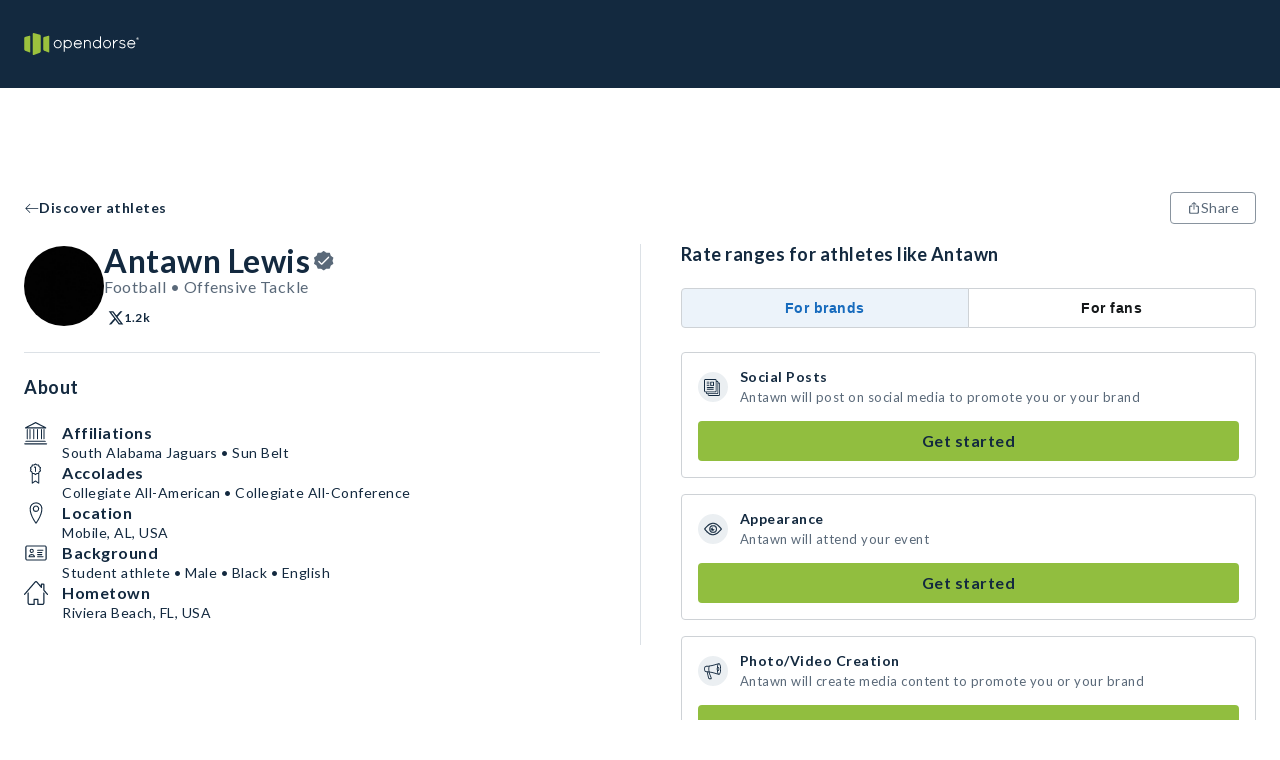

--- FILE ---
content_type: text/html; charset=utf-8
request_url: https://opendorse.com/profile/antawn-lewis
body_size: 19506
content:
<!DOCTYPE html><html lang="en"><head><meta charSet="utf-8"/><meta name="viewport" content="width=device-width, initial-scale=1" class="jsx-504000628"/><title>Antawn Lewis, Offensive Tackle, South Alabama Jaguars - NIL Profile - Opendorse</title><meta name="theme-color"/><meta name="description" content="Antawn Lewis&#x27;s Opendorse Profile. Deal marketplace for autographs, shoutouts, social posts and more. Support your favorite athlete today."/><meta property="og:description" content="Antawn Lewis&#x27;s Opendorse Profile. Deal marketplace for autographs, shoutouts, social posts and more. Support your favorite athlete today."/><meta property="og:title" content="Antawn Lewis, Offensive Tackle, South Alabama Jaguars - NIL Profile - Opendorse"/><meta property="og:image" content="https://pbs.twimg.com/profile_images/1599265749838831616/Ib2NWOQx.jpg"/><meta property="og:type" content="website"/><link rel="icon" type="image/svg+xml" href="/opendorse-logo-green.svg"/><link rel="mask-icon" type="image/svg+xml" href="/opendorse-logo-green.svg" color="#9bc13d"/><link rel="apple-touch-icon" type="image/png" href="/icons/logos/opendorse-logo-squared-green-180x180.png"/><link rel="manifest" href="/manifest.json"/><script type="application/ld+json">{"@context":"https://schema.org/","@type":"Person","givenName":"Antawn Lewis","id":"https://opendorse.com/profile/antawn-lewis","image":"https://pbs.twimg.com/profile_images/1599265749838831616/Ib2NWOQx.jpg","sameAs":["https://www.twitter.com/Sauceboy_tank"],"affiliation":[{"@type":"SportsTeam","name":"South Alabama Jaguars"},{"@type":"SportsOrganization","name":"Sun Belt"}]}</script><script type="application/ld+json">{"@context":"https://schema.org/","@type":"Service","name":"Antawn Lewis","image":"https://pbs.twimg.com/profile_images/1599265749838831616/Ib2NWOQx.jpg","description":"Book a deal with Antawn Lewis. Starting at $10","offers":[{"@type":"Offer","url":"https://opendorse.com/profile/antawn-lewis","priceCurrency":"USD","price":10},{"@type":"Offer","url":"https://opendorse.com/profile/antawn-lewis","priceCurrency":"USD","price":10},{"@type":"Offer","url":"https://opendorse.com/profile/antawn-lewis","priceCurrency":"USD","price":10},{"@type":"Offer","url":"https://opendorse.com/profile/antawn-lewis","priceCurrency":"USD","price":10},{"@type":"Offer","url":"https://opendorse.com/profile/antawn-lewis","priceCurrency":"USD","price":10}]}</script><link rel="canonical" href="https://opendorse.com/profile/antawn-lewis"/><meta name="next-head-count" content="16"/><meta http-equiv="Content-Security-Policy" content="script-src &#x27;nonce-sG0BPFVQtn2YmSo/L2KjLg==&#x27; &#x27;self&#x27; https://www.google-analytics.com https://*.posthog.com; script-src-elem &#x27;nonce-sG0BPFVQtn2YmSo/L2KjLg==&#x27; &#x27;self&#x27; https://www.googletagmanager.com &#x27;sha256-msnOOaHEf+GcaQH5+5Qtf7f1zmVTBDV/ZBvGvElBZvE=&#x27; &#x27;sha256-E8tzj0ZUbr8dBtBudScwej+muaKXEVd2pnAe5u0FOII=&#x27; &#x27;sha256-i5cZUbL+JxTwLDevM9slgjg5bBpz5on6YVPf1Ft+FwM=&#x27; https://connect.facebook.net/ https://snap.licdn.com/ https://*.posthog.com; default-src &#x27;self&#x27;; connect-src &#x27;self&#x27; https://*.google-analytics.com https://*.analytics.google.com https://*.googletagmanager.com https://*.googlesyndication.com https://*.doubleclick.net https://*.google.com https://*.linkedin.com https://*.linkedin.oribi.io https://*.facebook.com https://*.posthog.com https://*.opendorse.com https://*.opendorse.com; font-src https://fonts.googleapis.com https://fonts.gstatic.com https://*.posthog.com data: *; img-src &#x27;self&#x27; data: blob: * https://fonts.googleapis.com https://fonts.gstatic.com https://*.google-analytics.com https://*.analytics.google.com https://*.googletagmanager.com https://*.g.doubleclick.net https://*.google.com https://*.posthog.com https://*.opendorse.com https://*.opendorse.com; object-src &#x27;self&#x27; data: blob: *; media-src &#x27;self&#x27; data: blob: https://*.posthog.com *; worker-src &#x27;self&#x27; blob: data:; style-src &#x27;self&#x27; &#x27;unsafe-inline&#x27; https://fonts.googleapis.com https://fonts.gstatic.com https://www.googletagmanager.com https://*.posthog.com; frame-src &#x27;self&#x27; https://*.doubleclick.net https://www.facebook.com/ https://*.googletagmanager.com"/><link rel="preload" href="/_next/static/media/155cae559bbd1a77-s.p.woff2" as="font" type="font/woff2" crossorigin="anonymous" data-next-font="size-adjust"/><link rel="preload" href="/_next/static/media/4de1fea1a954a5b6-s.p.woff2" as="font" type="font/woff2" crossorigin="anonymous" data-next-font="size-adjust"/><link rel="preload" href="/_next/static/media/6d664cce900333ee-s.p.woff2" as="font" type="font/woff2" crossorigin="anonymous" data-next-font="size-adjust"/><link nonce="sG0BPFVQtn2YmSo/L2KjLg==" rel="preload" href="/_next/static/css/54a01abc84438996.css" as="style"/><link nonce="sG0BPFVQtn2YmSo/L2KjLg==" rel="stylesheet" href="/_next/static/css/54a01abc84438996.css" data-n-g=""/><link nonce="sG0BPFVQtn2YmSo/L2KjLg==" rel="preload" href="/_next/static/css/0301cc4427dd6ac8.css" as="style"/><link nonce="sG0BPFVQtn2YmSo/L2KjLg==" rel="stylesheet" href="/_next/static/css/0301cc4427dd6ac8.css" data-n-p=""/><noscript data-n-css="sG0BPFVQtn2YmSo/L2KjLg=="></noscript><script defer="" nonce="sG0BPFVQtn2YmSo/L2KjLg==" nomodule="" src="/_next/static/chunks/polyfills-c67a75d1b6f99dc8.js"></script><script src="/_next/static/chunks/webpack-dbca7c9a1026ae6e.js" nonce="sG0BPFVQtn2YmSo/L2KjLg==" defer=""></script><script src="/_next/static/chunks/framework-b30138dca27a5575.js" nonce="sG0BPFVQtn2YmSo/L2KjLg==" defer=""></script><script src="/_next/static/chunks/main-a6fa3890b7631106.js" nonce="sG0BPFVQtn2YmSo/L2KjLg==" defer=""></script><script src="/_next/static/chunks/pages/_app-f0d5c51a63bccd2c.js" nonce="sG0BPFVQtn2YmSo/L2KjLg==" defer=""></script><script src="/_next/static/chunks/328-6a8041c829df8703.js" nonce="sG0BPFVQtn2YmSo/L2KjLg==" defer=""></script><script src="/_next/static/chunks/141-f6b3332d7b0c1b73.js" nonce="sG0BPFVQtn2YmSo/L2KjLg==" defer=""></script><script src="/_next/static/chunks/124-6bd5aa46cbdb2baa.js" nonce="sG0BPFVQtn2YmSo/L2KjLg==" defer=""></script><script src="/_next/static/chunks/413-4a53c887d43b8fcb.js" nonce="sG0BPFVQtn2YmSo/L2KjLg==" defer=""></script><script src="/_next/static/chunks/pages/profile/%5Bcode%5D-5199ef43d2e25a1a.js" nonce="sG0BPFVQtn2YmSo/L2KjLg==" defer=""></script><script src="/_next/static/2JEdexce9Z4mTlPF71ejk/_buildManifest.js" nonce="sG0BPFVQtn2YmSo/L2KjLg==" defer=""></script><script src="/_next/static/2JEdexce9Z4mTlPF71ejk/_ssgManifest.js" nonce="sG0BPFVQtn2YmSo/L2KjLg==" defer=""></script><style id="__jsx-504000628">html{font-family:'__Lato_06d0dd', '__Lato_Fallback_06d0dd', arial, sans-serif}</style><style data-styled="" data-styled-version="5.3.9">html{box-sizing:border-box;}/*!sc*/
*,*:before,*:after{box-sizing:inherit;font-family:inherit;}/*!sc*/
body{margin:0;padding:0;box-sizing:border-box;}/*!sc*/
a{-webkit-text-decoration:none;text-decoration:none;color:inherit;}/*!sc*/
data-styled.g1[id="sc-global-gTzWdR1"]{content:"sc-global-gTzWdR1,"}/*!sc*/
.fwBlgb{margin:0;-webkit-letter-spacing:0.5px;-moz-letter-spacing:0.5px;-ms-letter-spacing:0.5px;letter-spacing:0.5px;font-weight:700;color:#13293f;text-transform:capitalize;text-align:start;line-height:34px;font-size:32px;}/*!sc*/
data-styled.g2[id="sc-1e6b0a69-0"]{content:"fwBlgb,"}/*!sc*/
.fnXvUS{margin:0;-webkit-letter-spacing:0.5px;-moz-letter-spacing:0.5px;-ms-letter-spacing:0.5px;letter-spacing:0.5px;font-weight:700;color:#13293f;text-transform:none;text-align:start;line-height:20px;font-size:18px;}/*!sc*/
data-styled.g5[id="sc-1e6b0a69-3"]{content:"fnXvUS,"}/*!sc*/
.jiFCTV{margin:0;-webkit-letter-spacing:0.5px;-moz-letter-spacing:0.5px;-ms-letter-spacing:0.5px;letter-spacing:0.5px;font-weight:700;color:#13293f;text-transform:none;text-align:start;line-height:16px;font-size:14px;}/*!sc*/
data-styled.g6[id="sc-1e6b0a69-4"]{content:"jiFCTV,"}/*!sc*/
.vdQPd{margin:0;color:#5a6979;-webkit-letter-spacing:0.5px;-moz-letter-spacing:0.5px;-ms-letter-spacing:0.5px;letter-spacing:0.5px;font-weight:400;line-height:18px;font-size:16px;}/*!sc*/
.fTKSOO{margin:0;color:contrast;-webkit-letter-spacing:0.5px;-moz-letter-spacing:0.5px;-ms-letter-spacing:0.5px;letter-spacing:0.5px;font-weight:700;line-height:14px;font-size:12px;}/*!sc*/
.dUFvwP{margin:0;color:#13293f;-webkit-letter-spacing:0.5px;-moz-letter-spacing:0.5px;-ms-letter-spacing:0.5px;letter-spacing:0.5px;font-weight:700;line-height:16px;font-size:14px;}/*!sc*/
.jXQWjP{margin:0;color:#13293f;-webkit-letter-spacing:0.5px;-moz-letter-spacing:0.5px;-ms-letter-spacing:0.5px;letter-spacing:0.5px;font-weight:700;line-height:18px;font-size:16px;}/*!sc*/
.ejIgaB{margin:0;color:#5a6979;-webkit-letter-spacing:0.5px;-moz-letter-spacing:0.5px;-ms-letter-spacing:0.5px;letter-spacing:0.5px;font-weight:400;line-height:16px;font-size:14px;}/*!sc*/
.cxKURw{margin:0;color:#13293f;-webkit-letter-spacing:0.5px;-moz-letter-spacing:0.5px;-ms-letter-spacing:0.5px;letter-spacing:0.5px;font-weight:400;line-height:16px;font-size:14px;}/*!sc*/
.cRqZMq{margin:0;color:#13293f;-webkit-letter-spacing:0.5px;-moz-letter-spacing:0.5px;-ms-letter-spacing:0.5px;letter-spacing:0.5px;font-weight:700;line-height:20px;font-size:18px;}/*!sc*/
.kPQfUk{margin:0;color:#5a6979;-webkit-letter-spacing:0.5px;-moz-letter-spacing:0.5px;-ms-letter-spacing:0.5px;letter-spacing:0.5px;font-weight:400;line-height:20px;font-size:18px;}/*!sc*/
.eVeYKo{margin:0;color:#13293f;-webkit-letter-spacing:0.5px;-moz-letter-spacing:0.5px;-ms-letter-spacing:0.5px;letter-spacing:0.5px;font-weight:400;line-height:18px;font-size:16px;}/*!sc*/
data-styled.g10[id="sc-f2b7fe29-0"]{content:"vdQPd,fTKSOO,dUFvwP,jXQWjP,ejIgaB,cxKURw,cRqZMq,kPQfUk,eVeYKo,"}/*!sc*/
.dmzy{width:auto;}/*!sc*/
.ivYbDL{padding-bottom:24px;padding-left:24px;padding-right:24px;padding-top:48px;width:auto;}/*!sc*/
.bDGcX{padding-bottom:48px;padding-left:24px;padding-right:24px;padding-top:24px;width:auto;}/*!sc*/
data-styled.g13[id="sc-a84df8a8-0"]{content:"dmzy,ivYbDL,bDGcX,"}/*!sc*/
.VYwDm{height:100%;display:-webkit-box;display:-webkit-flex;display:-ms-flexbox;display:flex;-webkit-flex-direction:column;-ms-flex-direction:column;flex-direction:column;-webkit-box-pack:start;-webkit-justify-content:flex-start;-ms-flex-pack:start;justify-content:flex-start;-webkit-align-items:center;-webkit-box-align:center;-ms-flex-align:center;align-items:center;-webkit-flex:initial;-ms-flex:initial;flex:initial;}/*!sc*/
.eCObdO{height:100%;display:-webkit-box;display:-webkit-flex;display:-ms-flexbox;display:flex;-webkit-flex-direction:column;-ms-flex-direction:column;flex-direction:column;-webkit-box-pack:start;-webkit-justify-content:flex-start;-ms-flex-pack:start;justify-content:flex-start;-webkit-align-items:stretch;-webkit-box-align:stretch;-ms-flex-align:stretch;align-items:stretch;-webkit-flex:initial;-ms-flex:initial;flex:initial;}/*!sc*/
.bihVMI{height:100%;display:-webkit-box;display:-webkit-flex;display:-ms-flexbox;display:flex;-webkit-flex-direction:column;-ms-flex-direction:column;flex-direction:column;-webkit-box-pack:center;-webkit-justify-content:center;-ms-flex-pack:center;justify-content:center;-webkit-align-items:stretch;-webkit-box-align:stretch;-ms-flex-align:stretch;align-items:stretch;-webkit-flex:1;-ms-flex:1;flex:1;}/*!sc*/
.debHsx{height:100%;display:-webkit-box;display:-webkit-flex;display:-ms-flexbox;display:flex;-webkit-flex-direction:column;-ms-flex-direction:column;flex-direction:column;-webkit-box-pack:start;-webkit-justify-content:flex-start;-ms-flex-pack:start;justify-content:flex-start;-webkit-align-items:stretch;-webkit-box-align:stretch;-ms-flex-align:stretch;align-items:stretch;-webkit-flex:50;-ms-flex:50;flex:50;}/*!sc*/
data-styled.g14[id="sc-347027c4-0"]{content:"VYwDm,eCObdO,bihVMI,debHsx,"}/*!sc*/
.SZjrt{display:-webkit-box;display:-webkit-flex;display:-ms-flexbox;display:flex;-webkit-flex-direction:row;-ms-flex-direction:row;flex-direction:row;-webkit-box-pack:start;-webkit-justify-content:flex-start;-ms-flex-pack:start;justify-content:flex-start;-webkit-align-items:center;-webkit-box-align:center;-ms-flex-align:center;align-items:center;-webkit-flex-wrap:nowrap;-ms-flex-wrap:nowrap;flex-wrap:nowrap;-webkit-flex:initial;-ms-flex:initial;flex:initial;gap:normal;}/*!sc*/
.cwRYwB{display:-webkit-box;display:-webkit-flex;display:-ms-flexbox;display:flex;-webkit-flex-direction:row;-ms-flex-direction:row;flex-direction:row;-webkit-box-pack:start;-webkit-justify-content:flex-start;-ms-flex-pack:start;justify-content:flex-start;-webkit-align-items:stretch;-webkit-box-align:stretch;-ms-flex-align:stretch;align-items:stretch;-webkit-flex-wrap:nowrap;-ms-flex-wrap:nowrap;flex-wrap:nowrap;-webkit-flex:initial;-ms-flex:initial;flex:initial;gap:normal;}/*!sc*/
.fImypE{display:-webkit-box;display:-webkit-flex;display:-ms-flexbox;display:flex;-webkit-flex-direction:row;-ms-flex-direction:row;flex-direction:row;-webkit-box-pack:justify;-webkit-justify-content:space-between;-ms-flex-pack:justify;justify-content:space-between;-webkit-align-items:stretch;-webkit-box-align:stretch;-ms-flex-align:stretch;align-items:stretch;-webkit-flex-wrap:nowrap;-ms-flex-wrap:nowrap;flex-wrap:nowrap;-webkit-flex:initial;-ms-flex:initial;flex:initial;gap:normal;}/*!sc*/
.eVDpiT{display:-webkit-box;display:-webkit-flex;display:-ms-flexbox;display:flex;-webkit-flex-direction:row;-ms-flex-direction:row;flex-direction:row;-webkit-box-pack:start;-webkit-justify-content:flex-start;-ms-flex-pack:start;justify-content:flex-start;-webkit-align-items:start;-webkit-box-align:start;-ms-flex-align:start;align-items:start;-webkit-flex-wrap:wrap;-ms-flex-wrap:wrap;flex-wrap:wrap;-webkit-flex:initial;-ms-flex:initial;flex:initial;gap:normal;}/*!sc*/
.hcNZtA{display:-webkit-box;display:-webkit-flex;display:-ms-flexbox;display:flex;-webkit-flex-direction:row;-ms-flex-direction:row;flex-direction:row;-webkit-box-pack:justify;-webkit-justify-content:space-between;-ms-flex-pack:justify;justify-content:space-between;-webkit-align-items:stretch;-webkit-box-align:stretch;-ms-flex-align:stretch;align-items:stretch;-webkit-flex-wrap:wrap-reverse;-ms-flex-wrap:wrap-reverse;flex-wrap:wrap-reverse;-webkit-flex:initial;-ms-flex:initial;flex:initial;gap:normal;}/*!sc*/
data-styled.g25[id="sc-cf0b8c7f-0"]{content:"SZjrt,cwRYwB,fImypE,eVDpiT,hcNZtA,"}/*!sc*/
.iTOmIE{display:initial;}/*!sc*/
@media (min-width:768px){.iTOmIE{display:none;}}/*!sc*/
data-styled.g29[id="sc-e6ab033f-0"]{content:"iTOmIE,"}/*!sc*/
.kGNaMV{display:none;}/*!sc*/
@media (min-width:768px){.kGNaMV{display:initial;}}/*!sc*/
data-styled.g30[id="sc-e6ab033f-1"]{content:"kGNaMV,"}/*!sc*/
.jrbOGH{width:100%;-webkit-align-items:center;-webkit-box-align:center;-ms-flex-align:center;align-items:center;padding-bottom:48px;padding-top:4px;padding-right:16px;padding-left:16px;}/*!sc*/
@media (min-width:1024px){.jrbOGH{padding-right:24px;padding-left:24px;}}/*!sc*/
@media (min-width:1500px){.jrbOGH{padding-right:0;padding-left:0;}}/*!sc*/
data-styled.g34[id="sc-967cbed2-3"]{content:"jrbOGH,"}/*!sc*/
.jTLcPl{border:1px solid;cursor:pointer;display:-webkit-box;display:-webkit-flex;display:-ms-flexbox;display:flex;-webkit-flex-direction:row;-ms-flex-direction:row;flex-direction:row;-webkit-column-gap:6px;column-gap:6px;-webkit-align-items:center;-webkit-box-align:center;-ms-flex-align:center;align-items:center;-webkit-box-pack:center;-webkit-justify-content:center;-ms-flex-pack:center;justify-content:center;-webkit-letter-spacing:0.5px;-moz-letter-spacing:0.5px;-ms-letter-spacing:0.5px;letter-spacing:0.5px;font-weight:400;line-height:16px;font-size:14px;padding:4px 16px;min-height:32px;min-width:32px;}/*!sc*/
.jTLcPl:disabled{pointer-events:none;color:#d0d4d9;background-color:#e7eaec;}/*!sc*/
.jTLcPl:disabled svg{fill:#d0d4d9;}/*!sc*/
.jTLcPl svg{height:14px;width:14px;}/*!sc*/
.gWfAhO{border:1px solid;cursor:pointer;display:-webkit-box;display:-webkit-flex;display:-ms-flexbox;display:flex;-webkit-flex-direction:row;-ms-flex-direction:row;flex-direction:row;-webkit-column-gap:6px;column-gap:6px;-webkit-align-items:center;-webkit-box-align:center;-ms-flex-align:center;align-items:center;-webkit-box-pack:center;-webkit-justify-content:center;-ms-flex-pack:center;justify-content:center;-webkit-letter-spacing:0.5px;-moz-letter-spacing:0.5px;-ms-letter-spacing:0.5px;letter-spacing:0.5px;font-weight:400;line-height:20px;font-size:18px;padding:6px 16px;min-height:40px;min-width:40px;}/*!sc*/
.gWfAhO:disabled{pointer-events:none;color:#d0d4d9;background-color:#e7eaec;}/*!sc*/
.gWfAhO:disabled svg{fill:#d0d4d9;}/*!sc*/
.gWfAhO svg{height:18px;width:18px;}/*!sc*/
data-styled.g42[id="sc-ab9b38c8-0"]{content:"jTLcPl,gWfAhO,"}/*!sc*/
.WjSbm{white-space:pre-line;border-color:transparent;border-radius:4px;color:#13293f;background-color:#91be3f;}/*!sc*/
.WjSbm:hover{background-color:#a7cc64;}/*!sc*/
.WjSbm svg{fill:#13293f;}/*!sc*/
data-styled.g43[id="sc-e66bd5d1-0"]{content:"WjSbm,"}/*!sc*/
.gEETGX{background-color:#ffffff;border-radius:4px;color:#5a6979;border-color:#89949f;}/*!sc*/
.gEETGX:disabled{border-color:#d0d4d9;}/*!sc*/
.gEETGX:hover{background-color:#e7eaec;}/*!sc*/
.gEETGX svg{fill:#5a6979;}/*!sc*/
data-styled.g44[id="sc-b7eef12f-0"]{content:"gEETGX,"}/*!sc*/
.iFNRRW{font-weight:letter-spacing:0.5px;font-weight:700;border-color:transparent;background-color:transparent;padding-left:0;padding-right:0;color:#13293f;}/*!sc*/
.iFNRRW:hover{color:#425465;}/*!sc*/
.iFNRRW:hover svg{fill:#425465;}/*!sc*/
.iFNRRW svg{fill:#13293f;}/*!sc*/
.iFNRRW:disabled{background-color:transparent;}/*!sc*/
.iePMUK{font-weight:letter-spacing:0.5px;font-weight:700;border-color:transparent;background-color:transparent;padding-left:0;padding-right:0;color:#89949f;}/*!sc*/
.iePMUK:hover{color:#b8bfc5;}/*!sc*/
.iePMUK:hover svg{fill:#b8bfc5;}/*!sc*/
.iePMUK svg{fill:#89949f;}/*!sc*/
.iePMUK:disabled{background-color:transparent;}/*!sc*/
data-styled.g45[id="sc-5cf5a39-0"]{content:"iFNRRW,iePMUK,"}/*!sc*/
.jIYfQg{border:none;font-weight:letter-spacing:0.5px;font-weight:700;background-color:transparent;padding-left:0;padding-right:0;border-bottom:2px solid #44860d;cursor:pointer;border-bottom:none;pointer-events:inherit;color:#5a6979;}/*!sc*/
.jIYfQg:hover{color:#425465;}/*!sc*/
.jIYfQg:hover svg{fill:#425465;}/*!sc*/
.jIYfQg svg{fill:#5a6979;}/*!sc*/
data-styled.g47[id="sc-47c64743-0"]{content:"jIYfQg,"}/*!sc*/
.irjpmj{-webkit-box-flex:1;-webkit-flex-grow:1;-ms-flex-positive:1;flex-grow:1;display:none;}/*!sc*/
@media (min-width:1024px){.irjpmj{display:block;}}/*!sc*/
data-styled.g48[id="sc-4d5db55c-0"]{content:"irjpmj,"}/*!sc*/
.lfLdps{position:fixed;top:0;left:0;right:0;z-index:2;}/*!sc*/
data-styled.g49[id="sc-4d5db55c-1"]{content:"lfLdps,"}/*!sc*/
.iSqewC{display:block;height:72px;width:100%;background-color:#13293f;}/*!sc*/
@media (min-width:1024px){.iSqewC{height:88px;}}/*!sc*/
data-styled.g50[id="sc-4d5db55c-2"]{content:"iSqewC,"}/*!sc*/
.fmwDhi{max-width:1500px;margin:0 auto;height:100%;width:100%;display:-webkit-box;display:-webkit-flex;display:-ms-flexbox;display:flex;-webkit-align-items:center;-webkit-box-align:center;-ms-flex-align:center;align-items:center;-webkit-box-pack:justify;-webkit-justify-content:space-between;-ms-flex-pack:justify;justify-content:space-between;padding-right:16px;padding-left:16px;position:relative;}/*!sc*/
@media (min-width:1024px){.fmwDhi{padding-right:24px;padding-left:24px;}}/*!sc*/
@media (min-width:1500px){.fmwDhi{padding-right:0;padding-left:0;}}/*!sc*/
data-styled.g51[id="sc-4d5db55c-3"]{content:"fmwDhi,"}/*!sc*/
.eFEpeE{max-width:115px;max-height:28px;object-fit:contain;}/*!sc*/
@media (min-width:1024px){.eFEpeE{max-height:48px;}}/*!sc*/
data-styled.g52[id="sc-4d5db55c-4"]{content:"eFEpeE,"}/*!sc*/
.Sa-dpn{display:-webkit-box;display:-webkit-flex;display:-ms-flexbox;display:flex;-webkit-align-items:center;-webkit-box-align:center;-ms-flex-align:center;align-items:center;}/*!sc*/
data-styled.g60[id="sc-4d5db55c-12"]{content:"Sa-dpn,"}/*!sc*/
.jzwiYa{overflow:hidden;-webkit-box-flex:1;-webkit-flex-grow:1;-ms-flex-positive:1;flex-grow:1;}/*!sc*/
data-styled.g61[id="sc-4d5db55c-13"]{content:"jzwiYa,"}/*!sc*/
.gWHjUa{position:absolute;width:100vw;left:0;top:72px;z-index:3;}/*!sc*/
.gWHjUa ul{margin-top:0;}/*!sc*/
@media (min-width:1024px){.gWHjUa{left:unset;right:calc(0% + 24px);top:88px;width:377px;}}/*!sc*/
@media (min-width:1500px){.gWHjUa{right:0;}}/*!sc*/
data-styled.g66[id="sc-4d5db55c-18"]{content:"gWHjUa,"}/*!sc*/
.gqWrBt{background:#f9fafb;}/*!sc*/
data-styled.g110[id="sc-ee2947c-0"]{content:"gqWrBt,"}/*!sc*/
.iHBKTP{max-width:1500px;margin:0 auto;}/*!sc*/
data-styled.g111[id="sc-ee2947c-1"]{content:"iHBKTP,"}/*!sc*/
.bcfBaa{width:100%;margin-top:36px;-webkit-order:2;-ms-flex-order:2;order:2;}/*!sc*/
@media (min-width:1024px){.bcfBaa{-webkit-order:1;-ms-flex-order:1;order:1;width:auto;margin-right:64px;margin-top:0;}}/*!sc*/
data-styled.g112[id="sc-ee2947c-2"]{content:"bcfBaa,"}/*!sc*/
.dWQwys{-webkit-order:1;-ms-flex-order:1;order:1;}/*!sc*/
@media (min-width:1024px){.dWQwys{width:33%;margin-left:auto;}}/*!sc*/
data-styled.g113[id="sc-ee2947c-3"]{content:"dWQwys,"}/*!sc*/
.iNMYZU{margin-top:24px;}/*!sc*/
data-styled.g114[id="sc-ee2947c-4"]{content:"iNMYZU,"}/*!sc*/
.ggLeKE{margin-bottom:12px;}/*!sc*/
data-styled.g115[id="sc-ee2947c-5"]{content:"ggLeKE,"}/*!sc*/
.dWYvMq{line-height:20px;font-size:18px;margin:12px 0;line-height:24px;}/*!sc*/
@media (min-width:1024px){.dWYvMq{line-height:20px;font-size:18px;}}/*!sc*/
.hZsyGu{line-height:16px;font-size:14px;margin:12px 0;line-height:24px;}/*!sc*/
@media (min-width:1024px){.hZsyGu{line-height:18px;font-size:16px;}}/*!sc*/
data-styled.g116[id="sc-ee2947c-6"]{content:"dWYvMq,hZsyGu,"}/*!sc*/
.hLQhaQ{cursor:pointer;}/*!sc*/
.hLQhaQ svg path.st1{fill:#38434f;}/*!sc*/
data-styled.g117[id="sc-ee2947c-7"]{content:"hLQhaQ,"}/*!sc*/
.fJsZNk{margin-top:24px;}/*!sc*/
data-styled.g118[id="sc-ee2947c-8"]{content:"fJsZNk,"}/*!sc*/
.jDXjjs{cursor:pointer;display:-webkit-box;display:-webkit-flex;display:-ms-flexbox;display:flex;-webkit-box-pack:center;-webkit-justify-content:center;-ms-flex-pack:center;justify-content:center;-webkit-align-items:center;-webkit-box-align:center;-ms-flex-align:center;align-items:center;height:32px;width:32px;border-radius:50%;margin:0 8px;background:#13293f;}/*!sc*/
.jDXjjs:first-child{margin-left:0;}/*!sc*/
.jDXjjs svg > path{fill:#ffffff;}/*!sc*/
.dRaLKw{cursor:pointer;display:-webkit-box;display:-webkit-flex;display:-ms-flexbox;display:flex;-webkit-box-pack:center;-webkit-justify-content:center;-ms-flex-pack:center;justify-content:center;-webkit-align-items:center;-webkit-box-align:center;-ms-flex-align:center;align-items:center;height:32px;width:32px;border-radius:50%;margin:0 8px;background:#ffffff;}/*!sc*/
.dRaLKw:first-child{margin-left:0;}/*!sc*/
.dRaLKw svg > path{fill:#13293f;}/*!sc*/
.fKYXCV{cursor:pointer;display:-webkit-box;display:-webkit-flex;display:-ms-flexbox;display:flex;-webkit-box-pack:center;-webkit-justify-content:center;-ms-flex-pack:center;justify-content:center;-webkit-align-items:center;-webkit-box-align:center;-ms-flex-align:center;align-items:center;height:32px;width:32px;border-radius:50%;margin:0 8px;background:#13293f;}/*!sc*/
.fKYXCV:first-child{margin-left:0;}/*!sc*/
.fKYXCV svg *{fill:#ffffff;}/*!sc*/
.gHnnAT{cursor:pointer;display:-webkit-box;display:-webkit-flex;display:-ms-flexbox;display:flex;-webkit-box-pack:center;-webkit-justify-content:center;-ms-flex-pack:center;justify-content:center;-webkit-align-items:center;-webkit-box-align:center;-ms-flex-align:center;align-items:center;height:32px;width:32px;border-radius:50%;margin:0 8px;background:#ffffff;}/*!sc*/
.gHnnAT:first-child{margin-left:0;}/*!sc*/
.gHnnAT svg rect{fill:#13293f;}/*!sc*/
data-styled.g119[id="sc-ee2947c-9"]{content:"jDXjjs,dRaLKw,fKYXCV,gHnnAT,"}/*!sc*/
.fozAjR{width:100%;margin-bottom:24px;}/*!sc*/
@media (min-width:1024px){.fozAjR{width:33%;margin-bottom:0;}}/*!sc*/
data-styled.g120[id="sc-ee2947c-10"]{content:"fozAjR,"}/*!sc*/
.gujHQt{margin:0 12px;}/*!sc*/
.gujHQt:first-child{margin-left:0;}/*!sc*/
data-styled.g121[id="sc-ee2947c-11"]{content:"gujHQt,"}/*!sc*/
.blrszw{line-height:16px;font-size:14px;}/*!sc*/
@media (min-width:1024px){.blrszw{line-height:18px;font-size:16px;}}/*!sc*/
data-styled.g122[id="sc-ee2947c-12"]{content:"blrszw,"}/*!sc*/
.lidHEL{border:1px solid #89949f;border-radius:4px;box-shadow:0 2px 9px rgba(19,41,63,0.2);position:absolute;background-color:#13293f !important;color:#ffffff;-webkit-text-decoration:none;text-decoration:none;visibility:hidden;-webkit-animation-name:none;animation-name:none;-webkit-animation-duration:1s;animation-duration:1s;z-index:2002;width:auto;height:auto;padding:4px 8px;-webkit-box-pack:center;-webkit-justify-content:center;-ms-flex-pack:center;justify-content:center;-webkit-align-items:center;-webkit-box-align:center;-ms-flex-align:center;align-items:center;margin:-30px 0;text-align:center;-webkit-letter-spacing:0.5px;-moz-letter-spacing:0.5px;-ms-letter-spacing:0.5px;letter-spacing:0.5px;font-weight:400;line-height:16px;font-size:14px;}/*!sc*/
.lidHEL p{margin:0;}/*!sc*/
data-styled.g123[id="sc-8280c349-0"]{content:"lidHEL,"}/*!sc*/
.cwcaAU{-webkit-flex:1;-ms-flex:1;flex:1;display:-webkit-box;display:-webkit-flex;display:-ms-flexbox;display:flex;-webkit-flex-direction:column;-ms-flex-direction:column;flex-direction:column;-webkit-align-items:center;-webkit-box-align:center;-ms-flex-align:center;align-items:center;min-height:100vh;}/*!sc*/
data-styled.g124[id="sc-1986155b-0"]{content:"cwcaAU,"}/*!sc*/
.eGWSjl{max-width:1500px;margin:0 auto;padding-top:calc(144px + 0px);}/*!sc*/
.eGWSjl:first-child{min-height:calc(100vh - 144px);}/*!sc*/
@media (min-width:1024px){.eGWSjl{padding-top:calc(144px + 32px);}.eGWSjl:first-child{min-height:calc(100vh - 160px);}}/*!sc*/
data-styled.g125[id="sc-1986155b-1"]{content:"eGWSjl,"}/*!sc*/
.gWkANr{padding-right:16px;padding-left:16px;display:-webkit-box;display:-webkit-flex;display:-ms-flexbox;display:flex;-webkit-flex-direction:row;-ms-flex-direction:row;flex-direction:row;-webkit-align-items:baseline;-webkit-box-align:baseline;-ms-flex-align:baseline;align-items:baseline;-webkit-box-pack:justify;-webkit-justify-content:space-between;-ms-flex-pack:justify;justify-content:space-between;width:100%;padding-top:8px;padding-bottom:16px;padding-right:16px;padding-left:16px;}/*!sc*/
@media (min-width:1024px){.gWkANr{padding-right:24px;padding-left:24px;}}/*!sc*/
@media (min-width:1500px){.gWkANr{padding-right:0;padding-left:0;}}/*!sc*/
@media (min-width:1024px){.gWkANr{padding-right:24px;padding-left:24px;}}/*!sc*/
@media (min-width:1500px){.gWkANr{padding-right:0;padding-left:0;}}/*!sc*/
@media (min-width:768px){.gWkANr{padding-top:16px;}}/*!sc*/
data-styled.g126[id="sc-1986155b-2"]{content:"gWkANr,"}/*!sc*/
.jtYcYH{width:100%;display:-webkit-box;display:-webkit-flex;display:-ms-flexbox;display:flex;-webkit-flex-direction:column;-ms-flex-direction:column;flex-direction:column;padding-bottom:16px;}/*!sc*/
@media (min-width:768px){.jtYcYH{display:none;}}/*!sc*/
data-styled.g188[id="sc-749ffbb6-1"]{content:"jtYcYH,"}/*!sc*/
.jqBAPa{display:none;-webkit-align-items:initial;-webkit-box-align:initial;-ms-flex-align:initial;align-items:initial;}/*!sc*/
@media (min-width:768px){.jqBAPa{width:100%;display:-webkit-box;display:-webkit-flex;display:-ms-flexbox;display:flex;-webkit-flex-direction:column;-ms-flex-direction:column;flex-direction:column;}}/*!sc*/
data-styled.g189[id="sc-749ffbb6-2"]{content:"jqBAPa,"}/*!sc*/
.gOmRTA{height:50px;background-color:#ffffff;border-bottom:2px solid #e7eaec;position:-webkit-sticky;position:sticky;position:-webkit-sticky;top:72px;z-index:1;}/*!sc*/
.gOmRTA .react-horizontal-scrolling-menu--scroll-container{-ms-overflow-style:none;-webkit-scrollbar-width:none;-moz-scrollbar-width:none;-ms-scrollbar-width:none;scrollbar-width:none;}/*!sc*/
.gOmRTA .react-horizontal-scrolling-menu--scroll-container::-webkit-scrollbar{display:none;}/*!sc*/
.gOmRTA .react-horizontal-scrolling-menu--scroll-container{display:-webkit-box;display:-webkit-flex;display:-ms-flexbox;display:flex;overflow-x:scroll;}/*!sc*/
data-styled.g190[id="sc-749ffbb6-3"]{content:"gOmRTA,"}/*!sc*/
.gLqPvk{padding-right:16px;padding-left:16px;}/*!sc*/
@media (min-width:1024px){.gLqPvk{padding-right:24px;padding-left:24px;}}/*!sc*/
@media (min-width:1500px){.gLqPvk{padding-right:0;padding-left:0;}}/*!sc*/
data-styled.g191[id="sc-749ffbb6-4"]{content:"gLqPvk,"}/*!sc*/
.gcTNMk{white-space:nowrap;padding-left:12px;padding-right:12px;height:50px;}/*!sc*/
data-styled.g193[id="sc-749ffbb6-6"]{content:"gcTNMk,"}/*!sc*/
.ieFjNd{margin-right:10px;}/*!sc*/
@media (min-width:768px){.ieFjNd{margin-right:14px;}}/*!sc*/
data-styled.g196[id="sc-749ffbb6-9"]{content:"ieFjNd,"}/*!sc*/
.hGvidK{width:100%;display:-webkit-box;display:-webkit-flex;display:-ms-flexbox;display:flex;-webkit-flex-direction:row;-ms-flex-direction:row;flex-direction:row;-webkit-align-items:flex-start;-webkit-box-align:flex-start;-ms-flex-align:flex-start;align-items:flex-start;-webkit-box-pack:start;-webkit-justify-content:flex-start;-ms-flex-pack:start;justify-content:flex-start;}/*!sc*/
data-styled.g197[id="sc-749ffbb6-10"]{content:"hGvidK,"}/*!sc*/
.ibHsvL{-webkit-flex:1;-ms-flex:1;flex:1;display:-webkit-box;display:-webkit-flex;display:-ms-flexbox;display:flex;-webkit-flex-direction:column;-ms-flex-direction:column;flex-direction:column;-webkit-align-items:flex-start;-webkit-box-align:flex-start;-ms-flex-align:flex-start;align-items:flex-start;-webkit-box-pack:start;-webkit-justify-content:flex-start;-ms-flex-pack:start;justify-content:flex-start;}/*!sc*/
data-styled.g198[id="sc-749ffbb6-11"]{content:"ibHsvL,"}/*!sc*/
.hJjBGQ{height:24px;display:-webkit-box;display:-webkit-flex;display:-ms-flexbox;display:flex;-webkit-align-items:center;-webkit-box-align:center;-ms-flex-align:center;align-items:center;}/*!sc*/
.hJjBGQ h3{line-height:18px;font-size:16px;}/*!sc*/
data-styled.g199[id="sc-749ffbb6-12"]{content:"hJjBGQ,"}/*!sc*/
.gyLJot{padding:24px 0;width:100%;}/*!sc*/
data-styled.g200[id="sc-749ffbb6-13"]{content:"gyLJot,"}/*!sc*/
.mJGWH{display:-webkit-box;display:-webkit-flex;display:-ms-flexbox;display:flex;-webkit-flex-direction:column;-ms-flex-direction:column;flex-direction:column;-webkit-align-items:center;-webkit-box-align:center;-ms-flex-align:center;align-items:center;-webkit-box-pack:center;-webkit-justify-content:center;-ms-flex-pack:center;justify-content:center;gap:24px;padding-top:24px;}/*!sc*/
.mJGWH .sc-749ffbb6-10:last-child{padding-bottom:0;}/*!sc*/
data-styled.g201[id="sc-749ffbb6-14"]{content:"mJGWH,"}/*!sc*/
.kuIxxW{border-right:1px solid #dce1e6;padding-right:40px;}/*!sc*/
data-styled.g212[id="sc-749ffbb6-25"]{content:"kuIxxW,"}/*!sc*/
.kRqwaz{position:-webkit-sticky;position:sticky;top:calc(72px + 34px);z-index:1;padding-left:40px;}/*!sc*/
data-styled.g213[id="sc-749ffbb6-26"]{content:"kRqwaz,"}/*!sc*/
.dyTEZJ{border-top:1px solid #dce1e6;}/*!sc*/
data-styled.g216[id="sc-749ffbb6-29"]{content:"dyTEZJ,"}/*!sc*/
.bQPdpq{line-height:0;-webkit-align-self:flex-start;-ms-flex-item-align:start;align-self:flex-start;}/*!sc*/
.bQPdpq .__react_component_tooltip{-webkit-letter-spacing:0.5px;-moz-letter-spacing:0.5px;-ms-letter-spacing:0.5px;letter-spacing:0.5px;font-weight:400;color:#13293f;line-height:14px;font-size:12px;word-break:break-word;border-radius:4px;white-space:normal;border:1px solid #89949f;background-color:#ffffff !important;box-shadow:0 2px 9px rgba(19,41,63,0.2);color:#13293f !important;padding:8px !important;width:250px;}/*!sc*/
.bQPdpq .__react_component_tooltip::-webkit-input-placeholder,.bQPdpq .__react_component_tooltip:-moz-placeholder,.bQPdpq .__react_component_tooltip::-moz-placeholder,.bQPdpq .__react_component_tooltip:-ms-input-placeholder{-webkit-letter-spacing:0.5px;-moz-letter-spacing:0.5px;-ms-letter-spacing:0.5px;letter-spacing:0.5px;font-weight:300;color:rgba(19,41,63,0.6);}/*!sc*/
.bQPdpq .__react_component_tooltip:disabled{-webkit-letter-spacing:0.5px;-moz-letter-spacing:0.5px;-ms-letter-spacing:0.5px;letter-spacing:0.5px;font-weight:300;color:rgba(19,41,63,0.4);}/*!sc*/
.bQPdpq .__react_component_tooltip::after{border-color:transparent !important;}/*!sc*/
.bQPdpq .__react_component_tooltip.show{opacity:1 !important;}/*!sc*/
.bQPdpq .__react_component_tooltip a{color:#007db3;-webkit-text-decoration:none;text-decoration:none;margin:0 4px;}/*!sc*/
.bQPdpq .__react_component_tooltip p{margin:0;display:inline;}/*!sc*/
data-styled.g224[id="sc-b5424619-0"]{content:"bQPdpq,"}/*!sc*/
.IJlJf{width:100%;padding-bottom:24px;gap:24px;}/*!sc*/
@media (min-width:768px){.IJlJf{padding-bottom:24px;}}/*!sc*/
data-styled.g225[id="sc-ce37cc4f-0"]{content:"IJlJf,"}/*!sc*/
.ixsbUL{padding-top:12px;overflow:hidden;gap:16px;}/*!sc*/
data-styled.g226[id="sc-ce37cc4f-1"]{content:"ixsbUL,"}/*!sc*/
.eexvkg{width:80px;height:80px;border-radius:50%;overflow:hidden;}/*!sc*/
data-styled.g227[id="sc-ce37cc4f-2"]{content:"eexvkg,"}/*!sc*/
.gApMId{margin-left:4px;margin-right:4px;min-height:20px;min-width:20px;}/*!sc*/
data-styled.g228[id="sc-ce37cc4f-3"]{content:"gApMId,"}/*!sc*/
.cbFwJL{min-height:20px;min-width:50px;display:-webkit-box;display:-webkit-flex;display:-ms-flexbox;display:flex;-webkit-flex-direction:row;-ms-flex-direction:row;flex-direction:row;-webkit-box-pack:center;-webkit-justify-content:center;-ms-flex-pack:center;justify-content:center;-webkit-align-items:center;-webkit-box-align:center;-ms-flex-align:center;align-items:center;gap:4px;}/*!sc*/
.cbFwJL img,.cbFwJL p{margin:0;}/*!sc*/
data-styled.g231[id="sc-ce37cc4f-6"]{content:"cbFwJL,"}/*!sc*/
.jHjYsh{border-radius:50px;}/*!sc*/
.jHjYsh:hover{background-color:#e7eaec;}/*!sc*/
data-styled.g232[id="sc-ce37cc4f-7"]{content:"jHjYsh,"}/*!sc*/
.eGlngX > *{display:inline;}/*!sc*/
data-styled.g237[id="sc-ce37cc4f-12"]{content:"eGlngX,"}/*!sc*/
.dsmrql{margin-left:4px;margin-right:16px;color:#13293f;}/*!sc*/
data-styled.g242[id="sc-ce37cc4f-17"]{content:"dsmrql,"}/*!sc*/
.jxTCGt svg > path{fill:#13293f;}/*!sc*/
data-styled.g243[id="sc-ce37cc4f-18"]{content:"jxTCGt,"}/*!sc*/
.cYVFO{position:relative;}/*!sc*/
.cYVFO > div{display:-webkit-box;display:-webkit-flex;display:-ms-flexbox;display:flex;-webkit-flex-direction:column;-ms-flex-direction:column;flex-direction:column;-webkit-align-items:flex-start;-webkit-box-align:flex-start;-ms-flex-align:flex-start;align-items:flex-start;gap:16px;}/*!sc*/
@media (min-width:768px){.cYVFO > div{-webkit-flex-direction:row;-ms-flex-direction:row;flex-direction:row;-webkit-align-items:center;-webkit-box-align:center;-ms-flex-align:center;align-items:center;gap:0;}}/*!sc*/
data-styled.g249[id="sc-d51714e6-1"]{content:"cYVFO,"}/*!sc*/
.kvhtDp{display:-webkit-box;display:-webkit-flex;display:-ms-flexbox;display:flex;-webkit-align-items:center;-webkit-box-align:center;-ms-flex-align:center;align-items:center;-webkit-box-pack:center;-webkit-justify-content:center;-ms-flex-pack:center;justify-content:center;width:30px;height:30px;border-radius:30px;background-color:#ebeff2;margin-right:12px;}/*!sc*/
data-styled.g250[id="sc-d51714e6-2"]{content:"kvhtDp,"}/*!sc*/
.eMjaoD{margin-top:4px;font-size:13px;}/*!sc*/
data-styled.g251[id="sc-d51714e6-3"]{content:"eMjaoD,"}/*!sc*/
.FOXjD{margin-top:16px;font-size:16px;font-weight:bold;}/*!sc*/
data-styled.g252[id="sc-d51714e6-4"]{content:"FOXjD,"}/*!sc*/
.hbrwIm{padding-top:24px;padding-bottom:24px;padding-right:16px;padding-left:16px;}/*!sc*/
@media (min-width:1024px){.hbrwIm{padding-right:24px;padding-left:24px;}}/*!sc*/
@media (min-width:1500px){.hbrwIm{padding-right:0;padding-left:0;}}/*!sc*/
data-styled.g253[id="sc-d51714e6-5"]{content:"hbrwIm,"}/*!sc*/
</style></head><body><div id="__next"><div class="sc-4d5db55c-1 lfLdps"><header data-qa="marketplaces-header" color="#13293f" class="sc-4d5db55c-2 iSqewC"><div class="sc-4d5db55c-3 fmwDhi"><div class="sc-a84df8a8-0 sc-cf0b8c7f-0 sc-4d5db55c-13 dmzy SZjrt jzwiYa"><a href="/"><span class="sc-4d5db55c-12 Sa-dpn"><img data-qa="marketplaces-header-logo" src="/opendorse-logo.svg" alt="Marketplace logo" width="115" height="24.36" class="sc-4d5db55c-4 eFEpeE"/></span></a></div><div class="sc-4d5db55c-0 irjpmj"></div><div class="sc-a84df8a8-0 sc-cf0b8c7f-0 dmzy SZjrt"><div class="sc-4d5db55c-18 gWHjUa"></div></div></div></header></div><main class="sc-1986155b-0 sc-1986155b-1 cwcaAU eGWSjl"><div class="sc-1986155b-2 gWkANr"><a href="/"><button data-qa="go-home-button" color="contrast" class="sc-ab9b38c8-0 sc-5cf5a39-0 jTLcPl iFNRRW"><svg width="14" height="14" viewBox="0 0 20 20" fill="none" xmlns="http://www.w3.org/2000/svg" style="transform:scale(-1,1)"><path d="m19.354 10.146-6-6a.5.5 0 0 0-.707.707l5.146 5.146H1.5a.5.5 0 0 0 0 1h16.293l-5.146 5.146a.5.5 0 0 0 .708.707l6-6a.5.5 0 0 0 0-.707z"></path></svg><span>Discover athletes</span></button></a><div class="sc-a84df8a8-0 sc-347027c4-0 dmzy VYwDm"><div class="sc-a84df8a8-0 sc-cf0b8c7f-0 sc-8280c349-0 dmzy cwRYwB lidHEL"><p>Link copied</p></div><span on="(min-width: 768px)" class="sc-e6ab033f-1 kGNaMV"><button shape="square" color="contrast50" data-qa="share-profile-button" class="sc-ab9b38c8-0 sc-b7eef12f-0 jTLcPl gEETGX"><svg viewBox="0 0 16 16" fill="none" xmlns="http://www.w3.org/2000/svg"><path d="M7.96 10.005c.365 0 .654-.276.654-.592V3.71l-.056-.846.365.437.817.8c.114.11.27.173.434.173.309 0 .58-.213.58-.512 0-.15-.07-.265-.183-.374L8.47 1.54a.724.724 0 0 0-.51-.208.727.727 0 0 0-.516.208l-2.1 1.847c-.114.11-.183.224-.183.374 0 .299.264.512.579.512.163 0 .32-.063.434-.173l.817-.8.365-.437-.056.846v5.703c0 .316.295.592.66.592Zm-3.648 4.662h7.265c1.403 0 2.145-.68 2.145-1.951V7.128c0-1.272-.742-1.95-2.145-1.95H9.923v1.317h1.522c.541 0 .843.253.843.777v5.306c0 .518-.302.77-.843.77H4.444c-.547 0-.837-.252-.837-.77V7.272c0-.524.29-.777.837-.777H5.99V5.177h-1.68c-1.396 0-2.144.68-2.144 1.951v5.588c0 1.272.748 1.95 2.145 1.95Z"></path></svg><span>Share</span></button></span><span on="(min-width: 768px)" class="sc-e6ab033f-0 iTOmIE"><button color="contrast50" data-qa="share-profile-button-mobile" class="sc-ab9b38c8-0 sc-5cf5a39-0 gWfAhO iePMUK"><svg viewBox="0 0 16 16" fill="none" xmlns="http://www.w3.org/2000/svg"><path d="M7.96 10.005c.365 0 .654-.276.654-.592V3.71l-.056-.846.365.437.817.8c.114.11.27.173.434.173.309 0 .58-.213.58-.512 0-.15-.07-.265-.183-.374L8.47 1.54a.724.724 0 0 0-.51-.208.727.727 0 0 0-.516.208l-2.1 1.847c-.114.11-.183.224-.183.374 0 .299.264.512.579.512.163 0 .32-.063.434-.173l.817-.8.365-.437-.056.846v5.703c0 .316.295.592.66.592Zm-3.648 4.662h7.265c1.403 0 2.145-.68 2.145-1.951V7.128c0-1.272-.742-1.95-2.145-1.95H9.923v1.317h1.522c.541 0 .843.253.843.777v5.306c0 .518-.302.77-.843.77H4.444c-.547 0-.837-.252-.837-.77V7.272c0-.524.29-.777.837-.777H5.99V5.177h-1.68c-1.396 0-2.144.68-2.144 1.951v5.588c0 1.272.748 1.95 2.145 1.95Z"></path></svg></button></span></div></div><div class="sc-749ffbb6-1 jtYcYH"><div class="sc-749ffbb6-4 gLqPvk"><div class="sc-a84df8a8-0 sc-cf0b8c7f-0 sc-ce37cc4f-0 dmzy SZjrt IJlJf"><span on="(min-width: 768px)" class="sc-e6ab033f-1 kGNaMV"><div class="sc-a84df8a8-0 sc-347027c4-0 dmzy eCObdO"><div class="sc-ce37cc4f-2 eexvkg"><img data-qa="profile-overview_profile-image" alt="Antawn Lewis athlete profile head shot" loading="lazy" width="80" height="80" decoding="async" data-nimg="1" style="color:transparent;object-fit:cover" src="https://pbs.twimg.com/profile_images/1599265749838831616/Ib2NWOQx.jpg"/></div></div></span><div class="sc-a84df8a8-0 sc-347027c4-0 dmzy eCObdO"><span class="sc-ce37cc4f-12 eGlngX"><h1 transform="capitalize" class="sc-1e6b0a69-0 fwBlgb"><div class="sc-a84df8a8-0 sc-cf0b8c7f-0 dmzy SZjrt">Antawn Lewis<div><div class="sc-b5424619-0 bQPdpq"><span data-tip="&lt;p&gt;Verified accounts have verified contact info and have a social channel connected.&lt;/p&gt;"><svg width="20" height="20" viewBox="0 0 22 22" fill="none" xmlns="http://www.w3.org/2000/svg" data-qa="profile-overview_verified-icon" class="sc-ce37cc4f-3 gApMId"><path fill-rule="evenodd" clip-rule="evenodd" d="M10.3082 21.2217C10.4155 21.2961 10.5411 21.3333 10.6667 21.3333V21.3322C10.7923 21.3322 10.9179 21.2961 11.0252 21.2217L13.6444 19.4062H16.8819C17.1465 19.4062 17.3806 19.2434 17.4623 19.0038L18.4622 16.0672L21.0814 14.2518C21.296 14.1041 21.3851 13.8412 21.3034 13.6017L20.3035 10.6651L21.3034 7.72847C21.3851 7.48889 21.2948 7.22606 21.0814 7.07835L18.4622 5.26406L17.4623 2.32747C17.3806 2.08673 17.1465 1.92507 16.8819 1.92507H13.6444L11.0252 0.110776C10.8118 -0.0369255 10.5216 -0.0369255 10.3082 0.110776L7.68893 1.92507H4.45146C4.18686 1.92507 3.95273 2.08789 3.87104 2.32747L2.87114 5.26406L0.251902 7.07835C0.0372898 7.22606 -0.0517253 7.48889 0.0299735 7.72847L1.02987 10.6651L0.0299735 13.6017C-0.0517253 13.8412 0.0385092 14.1041 0.251902 14.2518L2.87114 16.0672L3.87104 19.0038C3.95273 19.2446 4.18686 19.4062 4.45146 19.4062H7.68893L10.3082 21.2217ZM7.84469 15.0156C7.99409 15.1634 8.18923 15.2381 8.38437 15.2381H8.38132C8.57646 15.2381 8.77159 15.1649 8.921 15.0156L16.5436 7.39559C16.8409 7.09841 16.8409 6.6153 16.5436 6.31812C16.2463 6.02094 15.763 6.02094 15.4657 6.31812L8.38284 13.3986L5.87349 10.8901C5.57621 10.5929 5.09293 10.5929 4.79565 10.8901C4.49837 11.1873 4.49837 11.6704 4.79565 11.9676L7.84469 15.0156Z" fill="#5A6979"></path></svg></span></div></div></div><div><p class="sc-f2b7fe29-0 vdQPd" color="#5a6979">Football • Offensive Tackle</p></div></h1></span><div class="sc-a84df8a8-0 sc-cf0b8c7f-0 sc-ce37cc4f-1 dmzy SZjrt ixsbUL"><a data-qa="link_social-media_twitter-reach" href="https://www.twitter.com/Sauceboy_tank" target="_blank" rel="noopener noreferrer"><div class="sc-ce37cc4f-6 sc-ce37cc4f-7 cbFwJL jHjYsh"><div color="contrast" class="sc-a84df8a8-0 sc-cf0b8c7f-0 sc-ce37cc4f-18 dmzy cwRYwB jxTCGt"><svg xmlns="http://www.w3.org/2000/svg" width="16" height="16" viewBox="0 0 14 14" fill="none" alt="Social icon for twitter" data-qa="social-icon-twitter"><path fill="#5A6979" d="M10.69 1.11h1.968L8.36 6.024l5.058 6.686h-3.96L6.355 8.655l-3.55 4.056H.838l4.598-5.256L.583 1.11h4.061l2.804 3.707L10.69 1.11ZM10 11.533h1.09L4.051 2.226h-1.17L10 11.533Z"></path></svg></div><p class="sc-f2b7fe29-0 fTKSOO sc-ce37cc4f-17 dsmrql" color="contrast">1.2k</p></div></a></div></div></div></div><div class="sc-749ffbb6-3 gOmRTA"><div class="react-horizontal-scrolling-menu--wrapper "><div class="react-horizontal-scrolling-menu--scroll-container "><div class="react-horizontal-scrolling-menu--item " data-index="0"><button data-qa="about-nav_tab-button-services" class="sc-ab9b38c8-0 sc-47c64743-0 jTLcPl jIYfQg sc-749ffbb6-6 gcTNMk"><span>Services</span></button></div><div class="react-horizontal-scrolling-menu--separator " data-key="undefined-separator" data-index="0.1"></div><div class="react-horizontal-scrolling-menu--item " data-index="1"><button data-qa="about-nav_tab-button-about" class="sc-ab9b38c8-0 sc-47c64743-0 jTLcPl jIYfQg sc-749ffbb6-6 gcTNMk"><span>About</span></button></div><div class="react-horizontal-scrolling-menu--separator " data-key="undefined-separator" data-index="1.1"></div><div class="react-horizontal-scrolling-menu--item " data-index="2"></div><div class="react-horizontal-scrolling-menu--separator " data-key="undefined-separator" data-index="2.1"></div><div class="react-horizontal-scrolling-menu--item " data-index="3"></div></div></div></div><div id="services" class="sc-d51714e6-5 hbrwIm"><h2 transform="none" data-qa="brands-services-section-header" class="sc-1e6b0a69-3 fnXvUS">Rate ranges for athletes like Antawn</h2><style data-emotion="css 80ear5">.css-80ear5{display:-webkit-inline-box;display:-webkit-inline-flex;display:-ms-inline-flexbox;display:inline-flex;border-radius:4px;width:100%;margin-top:24px;}.css-80ear5 .MuiToggleButtonGroup-grouped.Mui-selected+.MuiToggleButtonGroup-grouped.Mui-selected{border-left:0;margin-left:0;}.css-80ear5 .MuiToggleButtonGroup-firstButton,.css-80ear5 .MuiToggleButtonGroup-middleButton{border-top-right-radius:0;border-bottom-right-radius:0;}.css-80ear5 .MuiToggleButtonGroup-lastButton,.css-80ear5 .MuiToggleButtonGroup-middleButton{margin-left:-1px;border-left:1px solid transparent;border-top-left-radius:0;border-bottom-left-radius:0;}.css-80ear5 .MuiToggleButtonGroup-lastButton.Mui-disabled,.css-80ear5 .MuiToggleButtonGroup-middleButton.Mui-disabled{border-left:1px solid transparent;}</style><div role="group" class="MuiToggleButtonGroup-root MuiToggleButtonGroup-horizontal MuiToggleButtonGroup-fullWidth css-80ear5"><style data-emotion="css 3zj4ar">.css-3zj4ar{font-weight:700;font-size:0.875rem;line-height:1.375rem;letter-spacing:0.031rem;text-transform:none;color:rgba(21, 24, 26, 0.54);font-family:"Lato","Helvetica","Arial",sans-serif;border-radius:4px;padding:11px;border:1px solid #CED2D6;width:100%;padding:15px;font-size:0.9375rem;font-weight:700;color:#15181A;font-weight:700;font-size:0.875rem;line-height:1.375rem;letter-spacing:0.031rem;texttransform:none;color:#15181A;padding:9px 16px;height:40px;min-height:40px;}.css-3zj4ar.Mui-disabled{color:rgba(21, 24, 26, 0.26);border:1px solid rgba(21, 24, 26, 0.12);}.css-3zj4ar:hover{-webkit-text-decoration:none;text-decoration:none;background-color:rgba(21, 24, 26, 0.04);}@media (hover: none){.css-3zj4ar:hover{background-color:transparent;}}.css-3zj4ar.Mui-selected{color:#176BBD;background-color:rgba(23, 107, 189, 0.08);}.css-3zj4ar.Mui-selected:hover{background-color:rgba(23, 107, 189, 0.12);}@media (hover: none){.css-3zj4ar.Mui-selected:hover{background-color:rgba(23, 107, 189, 0.08);}}</style><style data-emotion="css anda9r">.css-anda9r{display:-webkit-inline-box;display:-webkit-inline-flex;display:-ms-inline-flexbox;display:inline-flex;-webkit-align-items:center;-webkit-box-align:center;-ms-flex-align:center;align-items:center;-webkit-box-pack:center;-ms-flex-pack:center;-webkit-justify-content:center;justify-content:center;position:relative;box-sizing:border-box;-webkit-tap-highlight-color:transparent;background-color:transparent;outline:0;border:0;margin:0;border-radius:0;padding:0;cursor:pointer;-webkit-user-select:none;-moz-user-select:none;-ms-user-select:none;user-select:none;vertical-align:middle;-moz-appearance:none;-webkit-appearance:none;-webkit-text-decoration:none;text-decoration:none;color:inherit;font-weight:700;font-size:0.875rem;line-height:1.375rem;letter-spacing:0.031rem;text-transform:none;color:rgba(21, 24, 26, 0.54);font-family:"Lato","Helvetica","Arial",sans-serif;border-radius:4px;padding:11px;border:1px solid #CED2D6;width:100%;padding:15px;font-size:0.9375rem;font-weight:700;color:#15181A;font-weight:700;font-size:0.875rem;line-height:1.375rem;letter-spacing:0.031rem;texttransform:none;color:#15181A;padding:9px 16px;height:40px;min-height:40px;}.css-anda9r::-moz-focus-inner{border-style:none;}.css-anda9r.Mui-disabled{pointer-events:none;cursor:default;}@media print{.css-anda9r{-webkit-print-color-adjust:exact;color-adjust:exact;}}.css-anda9r.Mui-disabled{color:rgba(21, 24, 26, 0.26);border:1px solid rgba(21, 24, 26, 0.12);}.css-anda9r:hover{-webkit-text-decoration:none;text-decoration:none;background-color:rgba(21, 24, 26, 0.04);}@media (hover: none){.css-anda9r:hover{background-color:transparent;}}.css-anda9r.Mui-selected{color:#176BBD;background-color:rgba(23, 107, 189, 0.08);}.css-anda9r.Mui-selected:hover{background-color:rgba(23, 107, 189, 0.12);}@media (hover: none){.css-anda9r.Mui-selected:hover{background-color:rgba(23, 107, 189, 0.08);}}</style><button class="MuiButtonBase-root MuiToggleButtonGroup-grouped MuiToggleButtonGroup-groupedHorizontal MuiToggleButton-root Mui-selected MuiToggleButton-fullWidth MuiToggleButton-sizeLarge MuiToggleButton-secondary MuiToggleButtonGroup-grouped MuiToggleButtonGroup-groupedHorizontal MuiToggleButtonGroup-firstButton css-anda9r" tabindex="0" type="button" value="brands" aria-pressed="true" data-qa="for-brands-toggle-button">For brands</button><button class="MuiButtonBase-root MuiToggleButtonGroup-grouped MuiToggleButtonGroup-groupedHorizontal MuiToggleButton-root MuiToggleButton-fullWidth MuiToggleButton-sizeLarge MuiToggleButton-secondary MuiToggleButtonGroup-grouped MuiToggleButtonGroup-groupedHorizontal MuiToggleButtonGroup-lastButton css-anda9r" tabindex="0" type="button" value="fans" aria-pressed="false" data-qa="for-fans-toggle-button">For fans</button></div><div data-qa="brand-services-group"><style data-emotion="css 16pd7an">.css-16pd7an{display:-webkit-box;display:-webkit-flex;display:-ms-flexbox;display:flex;-webkit-flex-direction:column;-ms-flex-direction:column;flex-direction:column;border:1px solid #CED2D6;border-radius:4px;margin-top:24px;padding:16px;}</style><div class="MuiStack-root css-16pd7an"><div data-qa="SocialPosts-brands-service-item" class="sc-a84df8a8-0 sc-347027c4-0 sc-d51714e6-1 dmzy eCObdO cYVFO"><div><div class="sc-d51714e6-2 kvhtDp"><svg width="20" height="20" viewBox="0 0 18 18" fill="none" xmlns="http://www.w3.org/2000/svg"><path fill-rule="evenodd" clip-rule="evenodd" d="M14.2 5h-.4v-.4c0-.662-.538-1.2-1.2-1.2h-.4V3c0-.662-.538-1.2-1.2-1.2H2.2C1.538 1.8 1 2.338 1 3v9.6c0 .661.538 1.2 1.2 1.2h.4v.4c0 .661.538 1.2 1.2 1.2h.4v.4c0 .661.538 1.2 1.2 1.2h8.8c.662 0 1.2-.539 1.2-1.2V6.2c0-.662-.538-1.2-1.2-1.2ZM3.8 5h1.6a.4.4 0 1 0 0-.8H3.8a.4.4 0 1 0 0 .8Zm5.6 3.2H7a.4.4 0 0 1-.4-.4V4.6a.4.4 0 0 1 .4-.4h2.4a.4.4 0 0 1 .4.4v3.2a.4.4 0 0 1-.4.4Zm-2-.8H9V5H7.4v2.4Zm-2-.8H3.8a.4.4 0 1 1 0-.8h1.6a.4.4 0 1 1 0 .8ZM3.8 8.2h1.6a.4.4 0 1 0 0-.8H3.8a.4.4 0 1 0 0 .8Zm0 1.6a.4.4 0 1 1 0-.8h5.6a.4.4 0 1 1 0 .8H3.8ZM3.4 11c0 .22.18.4.4.4h5.6a.4.4 0 1 0 0-.8H3.8a.4.4 0 0 0-.4.4ZM1.8 3v9.6c0 .22.18.4.4.4H11a.4.4 0 0 0 .4-.4V3a.4.4 0 0 0-.4-.4H2.2a.4.4 0 0 0-.4.4Zm1.6 11.2v-.4H11c.662 0 1.2-.539 1.2-1.2V4.2h.4a.4.4 0 0 1 .4.4v9.6a.4.4 0 0 1-.4.4H3.8a.4.4 0 0 1-.4-.4Zm10.8 2a.4.4 0 0 0 .4-.4V6.2a.4.4 0 0 0-.4-.4h-.4v8.4c0 .661-.538 1.2-1.2 1.2H5v.4c0 .22.18.4.4.4h8.8Z" fill="#13293F"></path></svg></div><div class="sc-a84df8a8-0 sc-347027c4-0 dmzy bihVMI"><div class="sc-a84df8a8-0 sc-cf0b8c7f-0 dmzy fImypE"><p class="sc-f2b7fe29-0 dUFvwP">Social Posts</p><span on="(min-width: 768px)" class="sc-e6ab033f-1 kGNaMV"><p class="sc-f2b7fe29-0 jXQWjP" data-qa="SocialPosts-brands-service-item-min-arc-price"></p></span></div><p class="sc-f2b7fe29-0 ejIgaB sc-d51714e6-3 eMjaoD" color="#5a6979">Antawn will post on social media to promote you or your brand</p></div><span on="(min-width: 768px)" class="sc-e6ab033f-0 iTOmIE"><p class="sc-f2b7fe29-0 jXQWjP" data-qa="SocialPosts-brands-service-item-min-arc-price"></p></span></div><button shape="square" data-qa="SocialPosts-brands-service-item-get-started-button" class="sc-ab9b38c8-0 sc-e66bd5d1-0 gWfAhO WjSbm sc-d51714e6-4 FOXjD"><span>Get started</span></button></div></div><style data-emotion="css 1a2ea7s">.css-1a2ea7s{display:-webkit-box;display:-webkit-flex;display:-ms-flexbox;display:flex;-webkit-flex-direction:column;-ms-flex-direction:column;flex-direction:column;border:1px solid #CED2D6;border-radius:4px;margin-top:16px;padding:16px;}</style><div class="MuiStack-root css-1a2ea7s"><div data-qa="Appearance-brands-service-item" class="sc-a84df8a8-0 sc-347027c4-0 sc-d51714e6-1 dmzy eCObdO cYVFO"><div><div class="sc-d51714e6-2 kvhtDp"><svg width="20" height="20" viewBox="0 0 16 16" fill="none" xmlns="http://www.w3.org/2000/svg"><path fill-rule="evenodd" clip-rule="evenodd" d="M15.078 8.009C13.4 5.73 11.08 3.111 8 3.111c-1.245 0-2.385.415-3.59 1.301-1.014.75-2.055 1.807-3.484 3.545L.889 8l.248.301C3.177 10.763 4.94 12.89 8 12.89c1.352 0 2.663-.52 4.007-1.589 1.145-.912 2.119-2.069 2.9-3.003l.204-.24-.033-.048ZM8 3.809c1.226 0 2.403.415 3.6 1.336.885.681 1.755 1.602 2.73 2.886-1.42 1.69-3.549 4.16-6.33 4.16-1.267 0-2.378-.367-3.49-1.231C3.493 10.17 2.575 9.07 1.69 8c2.189-2.606 4.014-4.19 6.31-4.19Zm3.081 4.216a2.971 2.971 0 0 1-2.963 2.972 2.971 2.971 0 0 1-2.963-2.972 2.971 2.971 0 0 1 2.963-2.972 2.971 2.971 0 0 1 2.963 2.972ZM8.118 5.659a2.374 2.374 0 0 1 2.37 2.366 2.374 2.374 0 0 1-2.37 2.366 2.37 2.37 0 0 1-2.366-2.366 2.37 2.37 0 0 1 2.366-2.366Zm-1.54 2.54c0-.649.52-1.177 1.166-1.177a.852.852 0 0 0 .711 1.311.839.839 0 0 0 .458-.133c0 .65-.526 1.174-1.17 1.174A1.17 1.17 0 0 1 6.579 8.2Z" fill="#13293F"></path><path d="m15.078 8.009.102-.071-.002-.003-.1.074ZM4.41 4.412l-.074-.1.074.1ZM.926 7.957l.095.08.001-.001-.096-.08ZM.889 8l-.096-.08-.067.079.066.08L.89 8Zm.248.301-.097.08.097-.08Zm10.87 3 .078.097-.078-.098Zm2.9-3.004-.095-.08.095.08Zm.204-.24.095.08.062-.072-.054-.08-.103.072ZM11.6 5.145l-.076.1.076-.1Zm2.73 2.886.095.08.064-.076-.06-.08-.1.076ZM4.51 10.96l.078-.099-.077.099ZM1.69 8l-.096-.08-.067.08.066.08L1.69 8Zm6.055-.978.105.068.124-.193h-.23v.125Zm.71 1.312v.125-.125Zm.459-.134h.125v-.23l-.194.125.069.105ZM8 3.236c1.503 0 2.826.639 3.987 1.567 1.162.93 2.153 2.143 2.99 3.28l.201-.148c-.84-1.142-1.847-2.377-3.035-3.327C10.955 3.658 9.578 2.986 8 2.986v.25ZM4.485 4.513C5.672 3.639 6.787 3.236 8 3.236v-.25c-1.276 0-2.443.427-3.663 1.325l.148.202ZM1.022 8.036c1.427-1.734 2.46-2.782 3.463-3.523l-.148-.201C3.31 5.072 2.26 6.137.829 7.877l.193.159Zm-.038.045.037-.044-.19-.161-.038.043.191.162Zm.25.14-.249-.3-.193.159.248.3.193-.158ZM8 12.765c-2.991 0-4.718-2.07-6.767-4.542l-.192.16C3.073 10.832 4.872 13.013 8 13.013v-.25Zm3.93-1.562C10.6 12.26 9.315 12.764 8 12.764v.25c1.387 0 2.725-.534 4.085-1.616l-.156-.196Zm2.881-2.985c-.782.935-1.749 2.082-2.882 2.986l.156.195c1.156-.921 2.137-2.088 2.918-3.02l-.192-.161Zm.205-.24-.204.24.19.16.204-.24-.19-.16Zm-.041.103.033.048.206-.142-.034-.048-.205.142Zm-3.299-3.034C10.461 4.111 9.257 3.685 8 3.685v.25c1.194 0 2.346.403 3.524 1.31l.152-.199Zm2.753 2.91c-.978-1.29-1.856-2.22-2.753-2.91l-.152.199c.873.671 1.736 1.583 2.706 2.861l.199-.15Zm-6.43 4.36c1.43 0 2.684-.635 3.754-1.473 1.069-.838 1.963-1.888 2.672-2.732l-.191-.16c-.71.845-1.59 1.875-2.635 2.695-1.046.82-2.247 1.42-3.6 1.42v.25Zm-3.565-1.258c1.133.881 2.27 1.258 3.566 1.258v-.25c-1.238 0-2.323-.357-3.412-1.205l-.154.197ZM1.592 8.08c.884 1.067 1.811 2.178 2.842 2.979l.154-.198c-1.006-.78-1.916-1.869-2.803-2.94l-.193.159ZM8 3.685c-2.36 0-4.22 1.63-6.407 4.235l.191.16C3.975 5.474 5.767 3.936 8 3.936v-.25Zm.118 7.437a3.096 3.096 0 0 0 3.088-3.097h-.25a2.846 2.846 0 0 1-2.838 2.847v.25ZM5.03 8.025a3.096 3.096 0 0 0 3.088 3.097v-.25A2.846 2.846 0 0 1 5.28 8.025h-.25Zm3.088-3.097A3.096 3.096 0 0 0 5.03 8.025h.25a2.846 2.846 0 0 1 2.838-2.847v-.25Zm3.088 3.097a3.096 3.096 0 0 0-3.088-3.097v.25a2.846 2.846 0 0 1 2.838 2.847h.25Zm-.592 0a2.499 2.499 0 0 0-2.496-2.491v.25a2.249 2.249 0 0 1 2.246 2.241h.25Zm-2.496 2.491a2.499 2.499 0 0 0 2.496-2.491h-.25a2.249 2.249 0 0 1-2.246 2.241v.25ZM5.627 8.025a2.496 2.496 0 0 0 2.491 2.491v-.25a2.246 2.246 0 0 1-2.241-2.241h-.25Zm2.491-2.491a2.496 2.496 0 0 0-2.491 2.491h.25a2.246 2.246 0 0 1 2.241-2.241v-.25Zm-.374 1.363c-.716 0-1.291.585-1.291 1.303h.25c0-.582.466-1.053 1.04-1.053v-.25Zm-.01.585a.72.72 0 0 1 .115-.392l-.21-.135a.97.97 0 0 0-.154.527h.25Zm.721.727a.727.727 0 0 1-.72-.727h-.25c0 .537.435.974.97.977v-.25Zm.39-.114a.714.714 0 0 1-.39.114v.25a.964.964 0 0 0 .526-.155l-.137-.21ZM7.743 9.499c.712 0 1.294-.581 1.294-1.3h-.25c0 .582-.47 1.05-1.044 1.05v.25ZM6.453 8.2c0 .719.578 1.3 1.29 1.3v-.25a1.046 1.046 0 0 1-1.04-1.05h-.25Z" fill="#13293F"></path></svg></div><div class="sc-a84df8a8-0 sc-347027c4-0 dmzy bihVMI"><div class="sc-a84df8a8-0 sc-cf0b8c7f-0 dmzy fImypE"><p class="sc-f2b7fe29-0 dUFvwP">Appearance</p><span on="(min-width: 768px)" class="sc-e6ab033f-1 kGNaMV"><p class="sc-f2b7fe29-0 jXQWjP" data-qa="Appearance-brands-service-item-min-arc-price"></p></span></div><p class="sc-f2b7fe29-0 ejIgaB sc-d51714e6-3 eMjaoD" color="#5a6979">Antawn will attend your event</p></div><span on="(min-width: 768px)" class="sc-e6ab033f-0 iTOmIE"><p class="sc-f2b7fe29-0 jXQWjP" data-qa="Appearance-brands-service-item-min-arc-price"></p></span></div><button shape="square" data-qa="Appearance-brands-service-item-get-started-button" class="sc-ab9b38c8-0 sc-e66bd5d1-0 gWfAhO WjSbm sc-d51714e6-4 FOXjD"><span>Get started</span></button></div></div><style data-emotion="css 1a2ea7s">.css-1a2ea7s{display:-webkit-box;display:-webkit-flex;display:-ms-flexbox;display:flex;-webkit-flex-direction:column;-ms-flex-direction:column;flex-direction:column;border:1px solid #CED2D6;border-radius:4px;margin-top:16px;padding:16px;}</style><div class="MuiStack-root css-1a2ea7s"><div data-qa="PhotoVideoCreation-brands-service-item" class="sc-a84df8a8-0 sc-347027c4-0 sc-d51714e6-1 dmzy eCObdO cYVFO"><div><div class="sc-d51714e6-2 kvhtDp"><svg width="20" height="20" viewBox="0 0 18 18" fill="none" xmlns="http://www.w3.org/2000/svg"><path fill-rule="evenodd" clip-rule="evenodd" d="M14.334 2c.414 0 1 .291 1.44 1.679.3.947.465 2.198.465 3.522 0 1.324-.165 2.574-.465 3.52-.442 1.388-1.027 1.68-1.44 1.68l-.026-.001c-.421-.01-1.169-.24-2.288-.584l-.004-.001-.014-.004c-1.623-.5-3.816-1.173-6.199-1.542l1.964 4.839c.128.318.112.645-.046.897s-.438.396-.768.396h-1c-.595 0-1.173-.474-1.318-1.079l-1.27-5.302c-.279-.013-.56-.02-.841-.02C1.655 10 1 8.797 1 7.2c0-1.595.655-2.8 1.524-2.8 3.588 0 7.134-1.09 9.484-1.812l.008-.003c1.121-.345 1.87-.575 2.292-.584L14.334 2ZM13.24 6.003a14.498 14.498 0 0 0 0 2.394c.392-.041.713-.573.713-1.197 0-.624-.322-1.155-.713-1.197ZM1.763 7.2c0-1.221.45-2 .762-2 .865 0 1.725-.061 2.566-.163-.18.606-.28 1.357-.28 2.163 0 .805.099 1.557.28 2.163A21.274 21.274 0 0 0 2.525 9.2c-.311 0-.762-.78-.762-2Zm5.323 8.363c.01-.014.012-.066-.02-.142l-2.138-5.272c-.252-.03-.507-.056-.762-.078l1.21 5.055c.06.248.335.474.578.474h1c.08 0 .124-.023.133-.037h-.001Zm-1.141-6.08V9.48c2.421.378 4.634 1.058 6.275 1.563l.01.003c.316.098.618.19.892.271a5.388 5.388 0 0 1-.227-.597c-.3-.947-.465-2.197-.465-3.521 0-1.324.165-2.575.465-3.521.064-.204.14-.403.227-.598-.274.081-.576.174-.892.272-1.641.505-3.86 1.187-6.286 1.565-.234.551-.372 1.384-.372 2.282 0 .883.141 1.732.373 2.281v.003Zm8.39 2.117c.123 0 .431-.236.716-1.132v-.001c.275-.867.426-2.027.426-3.268 0-1.24-.151-2.4-.426-3.268-.285-.895-.593-1.132-.717-1.132-.123 0-.432.237-.716 1.133a8.504 8.504 0 0 0-.286 1.277c.37.044.719.264.973.62.264.37.41.858.41 1.37 0 .514-.145 1-.41 1.372-.254.355-.602.575-.973.62.07.47.166.9.286 1.277.284.895.593 1.132.716 1.132h.001Z" fill="#13293F"></path></svg></div><div class="sc-a84df8a8-0 sc-347027c4-0 dmzy bihVMI"><div class="sc-a84df8a8-0 sc-cf0b8c7f-0 dmzy fImypE"><p class="sc-f2b7fe29-0 dUFvwP">Photo/Video Creation</p><span on="(min-width: 768px)" class="sc-e6ab033f-1 kGNaMV"><p class="sc-f2b7fe29-0 jXQWjP" data-qa="PhotoVideoCreation-brands-service-item-min-arc-price"></p></span></div><p class="sc-f2b7fe29-0 ejIgaB sc-d51714e6-3 eMjaoD" color="#5a6979">Antawn will create media content to promote you or your brand</p></div><span on="(min-width: 768px)" class="sc-e6ab033f-0 iTOmIE"><p class="sc-f2b7fe29-0 jXQWjP" data-qa="PhotoVideoCreation-brands-service-item-min-arc-price"></p></span></div><button shape="square" data-qa="PhotoVideoCreation-brands-service-item-get-started-button" class="sc-ab9b38c8-0 sc-e66bd5d1-0 gWfAhO WjSbm sc-d51714e6-4 FOXjD"><span>Get started</span></button></div></div></div><style data-emotion="css b2nv6q">.css-b2nv6q{display:-webkit-box;display:-webkit-flex;display:-ms-flexbox;display:flex;-webkit-flex-direction:column;-ms-flex-direction:column;flex-direction:column;-webkit-align-items:flex-start;-webkit-box-align:flex-start;-ms-flex-align:flex-start;align-items:flex-start;border-radius:4px;margin-top:24px;padding:16px;gap:8px;background-color:#E8F0F8;}@media (min-width:0px){.css-b2nv6q{-webkit-flex-direction:column;-ms-flex-direction:column;flex-direction:column;}}@media (min-width:900px){.css-b2nv6q{-webkit-flex-direction:row;-ms-flex-direction:row;flex-direction:row;}}</style><div class="MuiStack-root css-b2nv6q"><style data-emotion="css 1w2m67a">.css-1w2m67a{display:-webkit-box;display:-webkit-flex;display:-ms-flexbox;display:flex;-webkit-align-items:center;-webkit-box-align:center;-ms-flex-align:center;align-items:center;-webkit-box-pack:center;-ms-flex-pack:center;-webkit-justify-content:center;justify-content:center;padding:8px;height:-webkit-fit-content;height:-moz-fit-content;height:fit-content;border-radius:50%;background-color:#D1E1F2;color:#176BBD;}</style><div class="MuiBox-root css-1w2m67a"><style data-emotion="css 1ldvj6l">.css-1ldvj6l{-webkit-user-select:none;-moz-user-select:none;-ms-user-select:none;user-select:none;width:1em;height:1em;display:inline-block;-webkit-flex-shrink:0;-ms-flex-negative:0;flex-shrink:0;-webkit-transition:fill 200ms cubic-bezier(0.4, 0, 0.2, 1) 0ms;transition:fill 200ms cubic-bezier(0.4, 0, 0.2, 1) 0ms;font-size:1.5rem;font-size:16px;}</style><svg class="MuiSvgIcon-root MuiSvgIcon-fontSizeMedium css-1ldvj6l" focusable="false" aria-hidden="true" viewBox="0 0 16 16" data-testid="CloudLockIcon" fill="none" id="Cloud-Lock--Streamline-Core"><g clip-path="url(#clip0_152_11512)"><path d="M3.38431 10.6054C2.97557 10.4637 2.59376 10.2439 2.26174 9.95365C1.58372 9.36095 1.16892 8.52318 1.10859 7.62464C1.04826 6.72609 1.34734 5.8404 1.94004 5.16237C2.23352 4.82665 2.59025 4.55201 2.98986 4.35415C3.38948 4.1563 3.82414 4.03909 4.26906 4.00921C4.31523 4.01023 4.36073 3.998 4.40018 3.97399C4.43963 3.94997 4.47138 3.91518 4.4917 3.8737C4.79862 2.98415 5.40121 2.22672 6.19899 1.72769C6.99678 1.22867 7.94153 1.01823 8.87569 1.13146C9.80986 1.24469 10.677 1.67476 11.3324 2.34993C11.9879 3.0251 12.3921 3.90457 12.4776 4.84168C12.4848 4.89102 12.5058 4.93729 12.5385 4.97502C12.5711 5.01276 12.6137 5.04038 12.6615 5.05464C13.3532 5.2176 13.9611 5.62853 14.3702 6.20963C14.7793 6.79074 14.961 7.50166 14.8811 8.20778C14.8011 8.91391 14.4651 9.56622 13.9365 10.0412C13.6117 10.3331 13.228 10.5456 12.8155 10.667" stroke="currentColor" stroke-width="1.14" stroke-linecap="round" stroke-linejoin="round"></path><path d="M5.34631 14.3698V11.7163C5.34631 11.4232 5.58392 11.1855 5.87703 11.1855H10.1227C10.4158 11.1855 10.6535 11.4232 10.6535 11.7163V14.3698C10.6535 14.6629 10.4158 14.9005 10.1227 14.9005H5.87703C5.58392 14.9005 5.34631 14.6629 5.34631 14.3698Z" stroke="currentColor" stroke-width="1.14" stroke-linecap="round" stroke-linejoin="round"></path><path d="M6.14258 11.1843V9.8575C6.14258 8.83163 6.97421 8 8.00008 8C9.02595 8 9.85758 8.83163 9.85758 9.8575V11.1843" stroke="currentColor" stroke-width="1.14" stroke-linecap="round" stroke-linejoin="round"></path></g><defs><clipPath id="clip0_152_11512"><rect width="16" height="16" fill="white"></rect></clipPath></defs></svg></div><style data-emotion="css 18zsr3k">.css-18zsr3k{display:-webkit-box;display:-webkit-flex;display:-ms-flexbox;display:flex;-webkit-flex-direction:column;-ms-flex-direction:column;flex-direction:column;}.css-18zsr3k>:not(style):not(style){margin:0;}.css-18zsr3k>:not(style)~:not(style){margin-top:8px;}</style><div class="MuiStack-root css-18zsr3k"><style data-emotion="css 1dgqrng">.css-1dgqrng{margin:0;font-weight:700;font-size:1rem;line-height:1.5rem;letter-spacing:0.031rem;color:#15181A;font-family:"Lato","Helvetica","Arial",sans-serif;color:#176BBD;}</style><h6 class="MuiTypography-root MuiTypography-subtitle1 css-1dgqrng">Data-backed athlete ranges</h6><style data-emotion="css 1ta0uqb">.css-1ta0uqb{margin:0;font-weight:400;font-size:0.875rem;line-height:1.375rem;letter-spacing:0.031rem;color:#15181A;font-family:"Lato","Helvetica","Arial",sans-serif;color:#176BBD;}</style><p class="MuiTypography-root MuiTypography-body2 css-1ta0uqb">Using Opendorse&#x27;s proprietary patent-pending data model and 10+ years of market data, these price ranges give brands a trusted starting point.</p><p class="MuiTypography-root MuiTypography-body2 css-1ta0uqb">Final pricing is subject to athlete or agent approval and may vary based on platform, content type, deliverables exclusivity, turnaround time, and season.</p></div></div></div><div class="sc-749ffbb6-29 dyTEZJ"></div><div class="sc-749ffbb6-4 gLqPvk"><div class="sc-749ffbb6-13 gyLJot"><h2 transform="none" data-qa="about-section_header" class="sc-1e6b0a69-3 fnXvUS">About</h2><div class="sc-749ffbb6-14 mJGWH"><div data-qa="affiliations-subsection" class="sc-749ffbb6-10 hGvidK"><span class="sc-749ffbb6-9 ieFjNd"><svg width="24" height="24" viewBox="0 0 25 24" fill="none" xmlns="http://www.w3.org/2000/svg"><path fill-rule="evenodd" clip-rule="evenodd" d="M1.22824 6.14753L11.8949 0.591977C12.0451 0.513775 12.2218 0.513775 12.3719 0.591977L23.0386 6.14753C23.542 6.40971 23.3629 7.19999 22.8001 7.19999H1.46675C0.903963 7.19999 0.724864 6.40971 1.22824 6.14753ZM20.5428 6.13333L12.1334 1.92799L3.72275 6.13333H20.5428Z" fill="#13293F"></path><path d="M22.0485 20.1333C22.39 20.1333 22.6668 20.3721 22.6668 20.6667C22.6668 20.9244 22.4549 21.1394 22.1731 21.1892L22.0485 21.2H1.95185C1.61034 21.2 1.3335 20.9612 1.3335 20.6667C1.3335 20.4089 1.54546 20.1939 1.82723 20.1442L1.95185 20.1333H22.0485Z" fill="#13293F"></path><path d="M14.1335 7.8667C14.3912 7.8667 14.6062 8.0542 14.656 8.30347L14.6668 8.41371V17.9864C14.6668 18.2885 14.428 18.5334 14.1335 18.5334C13.8757 18.5334 13.6607 18.3459 13.611 18.0966L13.6001 17.9864V8.41371C13.6001 8.1116 13.8389 7.8667 14.1335 7.8667Z" fill="#13293F"></path><path d="M23.5257 22.8C23.8613 22.8 24.1333 23.0387 24.1333 23.3333C24.1333 23.591 23.925 23.8061 23.6482 23.8558L23.5257 23.8666H0.740896C0.40533 23.8666 0.133301 23.6278 0.133301 23.3333C0.133301 23.0756 0.341573 22.8605 0.618444 22.8108L0.740896 22.8H23.5257Z" fill="#13293F"></path><path d="M10.1335 7.8667C10.3912 7.8667 10.6062 8.0542 10.656 8.30347L10.6668 8.41371V17.9864C10.6668 18.2885 10.428 18.5334 10.1335 18.5334C9.87573 18.5334 9.6607 18.3459 9.61097 18.0966L9.60013 17.9864V8.41371C9.60013 8.1116 9.83891 7.8667 10.1335 7.8667Z" fill="#13293F"></path><path d="M18.1335 7.8667C18.3912 7.8667 18.6062 8.0542 18.656 8.30347L18.6668 8.41371V17.9864C18.6668 18.2885 18.428 18.5334 18.1335 18.5334C17.8757 18.5334 17.6607 18.3459 17.611 18.0966L17.6001 17.9864V8.41371C17.6001 8.1116 17.8389 7.8667 18.1335 7.8667Z" fill="#13293F"></path><path d="M6.13346 7.8667C6.3912 7.8667 6.60623 8.0542 6.65596 8.30347L6.6668 8.41371V17.9864C6.6668 18.2885 6.42802 18.5334 6.13346 18.5334C5.87573 18.5334 5.6607 18.3459 5.61097 18.0966L5.60013 17.9864V8.41371C5.60013 8.1116 5.83891 7.8667 6.13346 7.8667Z" fill="#13293F"></path><path d="M3.46647 7.8667C3.7242 7.8667 3.93924 8.0542 3.98897 8.30347L3.9998 8.41371V17.9864C3.9998 18.2885 3.76102 18.5334 3.46647 18.5334C3.20874 18.5334 2.9937 18.3459 2.94397 18.0966L2.93314 17.9864V8.41371C2.93314 8.1116 3.17192 7.8667 3.46647 7.8667Z" fill="#13293F"></path><path d="M20.8 7.8667C21.0577 7.8667 21.2727 8.0542 21.3225 8.30347L21.3333 8.41371V17.9864C21.3333 18.2885 21.0945 18.5334 20.8 18.5334C20.5422 18.5334 20.3272 18.3459 20.2775 18.0966L20.2666 17.9864V8.41371C20.2666 8.1116 20.5054 7.8667 20.8 7.8667Z" fill="#13293F"></path></svg></span><div class="sc-749ffbb6-11 ibHsvL"><div class="sc-749ffbb6-12 hJjBGQ"><h3 transform="none" class="sc-1e6b0a69-4 jiFCTV">Affiliations</h3></div><p class="sc-f2b7fe29-0 cxKURw">South Alabama Jaguars • Sun Belt</p></div></div><div data-qa="accolades-subsection" class="sc-749ffbb6-10 hGvidK"><span class="sc-749ffbb6-9 ieFjNd"><svg width="24" height="24" viewBox="0 0 24 24" fill="none" xmlns="http://www.w3.org/2000/svg"><path fill-rule="evenodd" clip-rule="evenodd" d="m15.553 5.297 1.561 1.134-.596 1.836.596 1.835-1.561 1.134-.354 1.09v9.807a.532.532 0 0 1-.829.444l-2.904-1.936-2.905 1.936a.534.534 0 0 1-.829-.444v-9.808l-.354-1.089-1.562-1.134.597-1.835-.597-1.836 1.562-1.134.596-1.836h1.93l1.562-1.133 1.561 1.133h1.93l.596 1.836Zm-4.383 14.26c.18-.12.413-.12.592 0h-.001l2.371 1.58v-8.065h-1.105l-1.561 1.134-1.562-1.134H8.799v8.065l2.371-1.58Zm4.691-9.862-1.215.882L14.184 12h-.05v.004H12.68l-1.214.882-1.215-.882H8.75l-.464-1.428-1.215-.882.464-1.428-.464-1.429 1.215-.882.464-1.428h1.5l1.216-.882 1.214.882h1.501l.464 1.428 1.215.882-.464 1.429.464 1.428v.001Zm-4.928.705a.534.534 0 0 0 1.067 0V6.133a.534.534 0 0 0-.534-.533H10.4a.534.534 0 0 0 0 1.067h.533V10.4Z" fill="#13293F"></path></svg></span><div class="sc-749ffbb6-11 ibHsvL"><div class="sc-749ffbb6-12 hJjBGQ"><h3 transform="none" class="sc-1e6b0a69-4 jiFCTV">Accolades</h3></div><p class="sc-f2b7fe29-0 cxKURw">Collegiate All-American • Collegiate All-Conference</p></div></div><div data-qa="location-subsection" class="sc-749ffbb6-10 hGvidK"><span class="sc-749ffbb6-9 ieFjNd"><svg width="24" height="24" viewBox="0 0 24 24" fill="none" xmlns="http://www.w3.org/2000/svg"><path fill-rule="evenodd" clip-rule="evenodd" d="M11.58 22.463a.533.533 0 0 0 .42.204h.002a.533.533 0 0 0 .42-.204c.063-.081 1.512-1.937 2.983-4.677.866-1.614 1.557-3.2 2.053-4.71.625-1.908.943-3.704.943-5.343 0-3.528-2.871-6.4-6.4-6.4a6.408 6.408 0 0 0-6.4 6.4c0 1.639.317 3.436.943 5.342.496 1.512 1.187 3.097 2.053 4.71 1.468 2.737 2.916 4.591 2.983 4.677v.001ZM6.668 7.733A5.34 5.34 0 0 1 12 2.4a5.34 5.34 0 0 1 5.333 5.333c0 3.465-1.556 7.096-2.86 9.531A36.667 36.667 0 0 1 12 21.238a36.705 36.705 0 0 1-2.463-3.957c-1.31-2.44-2.87-6.077-2.87-9.548Zm5.333 3.2a3.204 3.204 0 0 1-3.2-3.2c0-1.764 1.436-3.2 3.2-3.2 1.764 0 3.2 1.436 3.2 3.2 0 1.765-1.436 3.2-3.2 3.2Zm-2.133-3.2c0-1.176.956-2.133 2.133-2.133s2.133.957 2.133 2.133A2.135 2.135 0 0 1 12 9.867a2.136 2.136 0 0 1-2.133-2.134Z" fill="#13293F"></path></svg></span><div class="sc-749ffbb6-11 ibHsvL"><div class="sc-749ffbb6-12 hJjBGQ"><h3 transform="none" class="sc-1e6b0a69-4 jiFCTV">Location</h3></div><p class="sc-f2b7fe29-0 cxKURw">Mobile, AL, USA</p></div></div><div data-qa="background-subsection" class="sc-749ffbb6-10 hGvidK"><span class="sc-749ffbb6-9 ieFjNd"><svg width="24" height="24" viewBox="0 0 24 24" fill="none" xmlns="http://www.w3.org/2000/svg"><path fill-rule="evenodd" clip-rule="evenodd" d="M2.933 19.467h18.134c.882 0 1.6-.718 1.6-1.6V6.133c0-.882-.718-1.6-1.6-1.6H2.933c-.882 0-1.6.718-1.6 1.6v11.734c0 .882.718 1.6 1.6 1.6ZM2.4 6.133c0-.294.24-.533.534-.533h18.133c.294 0 .533.239.533.533v11.734a.534.534 0 0 1-.533.533H2.933a.534.534 0 0 1-.533-.533V6.133Zm8.001 10.134H5.066a.534.534 0 0 1-.534-.534c0-.07.012-.705.414-1.349.376-.6 1.164-1.317 2.787-1.317 1.622 0 2.41.716 2.786 1.317.36.577.407 1.146.414 1.309v.04a.534.534 0 0 1-.533.534ZM9.742 15.2H5.725a1.63 1.63 0 0 1 .15-.285c.343-.518.968-.782 1.859-.782.89 0 1.515.263 1.859.782.063.096.112.193.149.285Zm9.191-5.333H13.6a.534.534 0 0 1 0-1.067h5.333a.534.534 0 0 1 0 1.067ZM13.6 12h4.267a.534.534 0 0 0 0-1.067H13.6a.534.534 0 0 0 0 1.067Zm4.267 2.133H13.6a.534.534 0 0 1 0-1.066h4.267a.534.534 0 0 1 0 1.066ZM5.6 9.867C5.6 11.043 6.557 12 7.734 12a2.135 2.135 0 0 0 2.133-2.133 2.135 2.135 0 0 0-2.134-2.134A2.135 2.135 0 0 0 5.6 9.867ZM7.734 8.8c-.588 0-1.067.479-1.067 1.067 0 .587.479 1.066 1.067 1.066.587 0 1.066-.479 1.066-1.066 0-.588-.479-1.067-1.067-1.067Zm5.866 7.467h5.333a.534.534 0 0 0 0-1.067H13.6a.534.534 0 0 0 0 1.067Z" fill="#13293F"></path></svg></span><div class="sc-749ffbb6-11 ibHsvL"><div class="sc-749ffbb6-12 hJjBGQ"><h3 transform="none" class="sc-1e6b0a69-4 jiFCTV">Background</h3></div><p class="sc-f2b7fe29-0 cxKURw">Student athlete • Male • Black • English</p></div></div><div data-qa="hometown-subsection" class="sc-749ffbb6-10 hGvidK"><span class="sc-749ffbb6-9 ieFjNd"><svg width="24" height="24" viewBox="0 0 24 24" fill="none" xmlns="http://www.w3.org/2000/svg"><path fill-rule="evenodd" clip-rule="evenodd" d="M.198 13.766a.582.582 0 0 0 .402.162l.002.004c.163 0 .326-.07.445-.208L11.642 1.44a.476.476 0 0 1 .36-.177c.133 0 .261.062.36.177l4.611 5.347c.167.194.43.26.662.165a.631.631 0 0 0 .383-.59l-.013-2.501h1.196v5.268a.65.65 0 0 0 .155.421l3.6 4.175a.581.581 0 0 0 .847.044.652.652 0 0 0 .042-.889L20.4 8.885V3.229c0-.347-.269-.63-.6-.63h-2.4a.585.585 0 0 0-.426.186.647.647 0 0 0-.174.447l.009 1.485L13.25.592A1.642 1.642 0 0 0 12 0c-.478 0-.922.21-1.25.592L.155 12.877a.65.65 0 0 0 .042.889ZM13.799 24h4.8c.992 0 1.8-.847 1.8-1.889V12.04c0-.348-.269-.63-.6-.63-.331 0-.6.282-.6.63v10.072c0 .347-.269.629-.6.629h-4.2v-4.406c0-.348-.269-.63-.6-.63h-3.6c-.33 0-.6.282-.6.63v4.406H5.4c-.33 0-.6-.282-.6-.63V12.04c0-.348-.268-.63-.6-.63-.33 0-.6.282-.6.63v10.072c0 1.04.808 1.888 1.8 1.888h4.8c.332 0 .6-.282.6-.63v-4.406h2.4v4.407c0 .347.269.629.6.629Z" fill="#13293F"></path></svg></span><div class="sc-749ffbb6-11 ibHsvL"><div class="sc-749ffbb6-12 hJjBGQ"><h3 transform="none" class="sc-1e6b0a69-4 jiFCTV">Hometown</h3></div><p class="sc-f2b7fe29-0 cxKURw">Riviera Beach, FL, USA</p></div></div></div></div></div></div><div class="sc-a84df8a8-0 sc-347027c4-0 sc-967cbed2-3 sc-749ffbb6-2 dmzy eCObdO jrbOGH jqBAPa"><div class="sc-a84df8a8-0 sc-cf0b8c7f-0 dmzy cwRYwB"><div class="sc-a84df8a8-0 sc-347027c4-0 sc-749ffbb6-25 dmzy debHsx kuIxxW"><div class="sc-a84df8a8-0 sc-cf0b8c7f-0 sc-ce37cc4f-0 dmzy SZjrt IJlJf"><span on="(min-width: 768px)" class="sc-e6ab033f-1 kGNaMV"><div class="sc-a84df8a8-0 sc-347027c4-0 dmzy eCObdO"><div class="sc-ce37cc4f-2 eexvkg"><img data-qa="profile-overview_profile-image" alt="Antawn Lewis athlete profile head shot" loading="lazy" width="80" height="80" decoding="async" data-nimg="1" style="color:transparent;object-fit:cover" src="https://pbs.twimg.com/profile_images/1599265749838831616/Ib2NWOQx.jpg"/></div></div></span><div class="sc-a84df8a8-0 sc-347027c4-0 dmzy eCObdO"><span class="sc-ce37cc4f-12 eGlngX"><h1 transform="capitalize" class="sc-1e6b0a69-0 fwBlgb"><div class="sc-a84df8a8-0 sc-cf0b8c7f-0 dmzy SZjrt">Antawn Lewis<div><div class="sc-b5424619-0 bQPdpq"><span data-tip="&lt;p&gt;Verified accounts have verified contact info and have a social channel connected.&lt;/p&gt;"><svg width="20" height="20" viewBox="0 0 22 22" fill="none" xmlns="http://www.w3.org/2000/svg" data-qa="profile-overview_verified-icon" class="sc-ce37cc4f-3 gApMId"><path fill-rule="evenodd" clip-rule="evenodd" d="M10.3082 21.2217C10.4155 21.2961 10.5411 21.3333 10.6667 21.3333V21.3322C10.7923 21.3322 10.9179 21.2961 11.0252 21.2217L13.6444 19.4062H16.8819C17.1465 19.4062 17.3806 19.2434 17.4623 19.0038L18.4622 16.0672L21.0814 14.2518C21.296 14.1041 21.3851 13.8412 21.3034 13.6017L20.3035 10.6651L21.3034 7.72847C21.3851 7.48889 21.2948 7.22606 21.0814 7.07835L18.4622 5.26406L17.4623 2.32747C17.3806 2.08673 17.1465 1.92507 16.8819 1.92507H13.6444L11.0252 0.110776C10.8118 -0.0369255 10.5216 -0.0369255 10.3082 0.110776L7.68893 1.92507H4.45146C4.18686 1.92507 3.95273 2.08789 3.87104 2.32747L2.87114 5.26406L0.251902 7.07835C0.0372898 7.22606 -0.0517253 7.48889 0.0299735 7.72847L1.02987 10.6651L0.0299735 13.6017C-0.0517253 13.8412 0.0385092 14.1041 0.251902 14.2518L2.87114 16.0672L3.87104 19.0038C3.95273 19.2446 4.18686 19.4062 4.45146 19.4062H7.68893L10.3082 21.2217ZM7.84469 15.0156C7.99409 15.1634 8.18923 15.2381 8.38437 15.2381H8.38132C8.57646 15.2381 8.77159 15.1649 8.921 15.0156L16.5436 7.39559C16.8409 7.09841 16.8409 6.6153 16.5436 6.31812C16.2463 6.02094 15.763 6.02094 15.4657 6.31812L8.38284 13.3986L5.87349 10.8901C5.57621 10.5929 5.09293 10.5929 4.79565 10.8901C4.49837 11.1873 4.49837 11.6704 4.79565 11.9676L7.84469 15.0156Z" fill="#5A6979"></path></svg></span></div></div></div><div><p class="sc-f2b7fe29-0 vdQPd" color="#5a6979">Football • Offensive Tackle</p></div></h1></span><div class="sc-a84df8a8-0 sc-cf0b8c7f-0 sc-ce37cc4f-1 dmzy SZjrt ixsbUL"><a data-qa="link_social-media_twitter-reach" href="https://www.twitter.com/Sauceboy_tank" target="_blank" rel="noopener noreferrer"><div class="sc-ce37cc4f-6 sc-ce37cc4f-7 cbFwJL jHjYsh"><div color="contrast" class="sc-a84df8a8-0 sc-cf0b8c7f-0 sc-ce37cc4f-18 dmzy cwRYwB jxTCGt"><svg xmlns="http://www.w3.org/2000/svg" width="16" height="16" viewBox="0 0 14 14" fill="none" alt="Social icon for twitter" data-qa="social-icon-twitter"><path fill="#5A6979" d="M10.69 1.11h1.968L8.36 6.024l5.058 6.686h-3.96L6.355 8.655l-3.55 4.056H.838l4.598-5.256L.583 1.11h4.061l2.804 3.707L10.69 1.11ZM10 11.533h1.09L4.051 2.226h-1.17L10 11.533Z"></path></svg></div><p class="sc-f2b7fe29-0 fTKSOO sc-ce37cc4f-17 dsmrql" color="contrast">1.2k</p></div></a></div></div></div><div class="sc-749ffbb6-29 dyTEZJ"></div><div class="sc-749ffbb6-13 gyLJot"><h2 transform="none" data-qa="about-section_header" class="sc-1e6b0a69-3 fnXvUS">About</h2><div class="sc-749ffbb6-14 mJGWH"><div data-qa="affiliations-subsection" class="sc-749ffbb6-10 hGvidK"><span class="sc-749ffbb6-9 ieFjNd"><svg width="24" height="24" viewBox="0 0 25 24" fill="none" xmlns="http://www.w3.org/2000/svg"><path fill-rule="evenodd" clip-rule="evenodd" d="M1.22824 6.14753L11.8949 0.591977C12.0451 0.513775 12.2218 0.513775 12.3719 0.591977L23.0386 6.14753C23.542 6.40971 23.3629 7.19999 22.8001 7.19999H1.46675C0.903963 7.19999 0.724864 6.40971 1.22824 6.14753ZM20.5428 6.13333L12.1334 1.92799L3.72275 6.13333H20.5428Z" fill="#13293F"></path><path d="M22.0485 20.1333C22.39 20.1333 22.6668 20.3721 22.6668 20.6667C22.6668 20.9244 22.4549 21.1394 22.1731 21.1892L22.0485 21.2H1.95185C1.61034 21.2 1.3335 20.9612 1.3335 20.6667C1.3335 20.4089 1.54546 20.1939 1.82723 20.1442L1.95185 20.1333H22.0485Z" fill="#13293F"></path><path d="M14.1335 7.8667C14.3912 7.8667 14.6062 8.0542 14.656 8.30347L14.6668 8.41371V17.9864C14.6668 18.2885 14.428 18.5334 14.1335 18.5334C13.8757 18.5334 13.6607 18.3459 13.611 18.0966L13.6001 17.9864V8.41371C13.6001 8.1116 13.8389 7.8667 14.1335 7.8667Z" fill="#13293F"></path><path d="M23.5257 22.8C23.8613 22.8 24.1333 23.0387 24.1333 23.3333C24.1333 23.591 23.925 23.8061 23.6482 23.8558L23.5257 23.8666H0.740896C0.40533 23.8666 0.133301 23.6278 0.133301 23.3333C0.133301 23.0756 0.341573 22.8605 0.618444 22.8108L0.740896 22.8H23.5257Z" fill="#13293F"></path><path d="M10.1335 7.8667C10.3912 7.8667 10.6062 8.0542 10.656 8.30347L10.6668 8.41371V17.9864C10.6668 18.2885 10.428 18.5334 10.1335 18.5334C9.87573 18.5334 9.6607 18.3459 9.61097 18.0966L9.60013 17.9864V8.41371C9.60013 8.1116 9.83891 7.8667 10.1335 7.8667Z" fill="#13293F"></path><path d="M18.1335 7.8667C18.3912 7.8667 18.6062 8.0542 18.656 8.30347L18.6668 8.41371V17.9864C18.6668 18.2885 18.428 18.5334 18.1335 18.5334C17.8757 18.5334 17.6607 18.3459 17.611 18.0966L17.6001 17.9864V8.41371C17.6001 8.1116 17.8389 7.8667 18.1335 7.8667Z" fill="#13293F"></path><path d="M6.13346 7.8667C6.3912 7.8667 6.60623 8.0542 6.65596 8.30347L6.6668 8.41371V17.9864C6.6668 18.2885 6.42802 18.5334 6.13346 18.5334C5.87573 18.5334 5.6607 18.3459 5.61097 18.0966L5.60013 17.9864V8.41371C5.60013 8.1116 5.83891 7.8667 6.13346 7.8667Z" fill="#13293F"></path><path d="M3.46647 7.8667C3.7242 7.8667 3.93924 8.0542 3.98897 8.30347L3.9998 8.41371V17.9864C3.9998 18.2885 3.76102 18.5334 3.46647 18.5334C3.20874 18.5334 2.9937 18.3459 2.94397 18.0966L2.93314 17.9864V8.41371C2.93314 8.1116 3.17192 7.8667 3.46647 7.8667Z" fill="#13293F"></path><path d="M20.8 7.8667C21.0577 7.8667 21.2727 8.0542 21.3225 8.30347L21.3333 8.41371V17.9864C21.3333 18.2885 21.0945 18.5334 20.8 18.5334C20.5422 18.5334 20.3272 18.3459 20.2775 18.0966L20.2666 17.9864V8.41371C20.2666 8.1116 20.5054 7.8667 20.8 7.8667Z" fill="#13293F"></path></svg></span><div class="sc-749ffbb6-11 ibHsvL"><div class="sc-749ffbb6-12 hJjBGQ"><h3 transform="none" class="sc-1e6b0a69-4 jiFCTV">Affiliations</h3></div><p class="sc-f2b7fe29-0 cxKURw">South Alabama Jaguars • Sun Belt</p></div></div><div data-qa="accolades-subsection" class="sc-749ffbb6-10 hGvidK"><span class="sc-749ffbb6-9 ieFjNd"><svg width="24" height="24" viewBox="0 0 24 24" fill="none" xmlns="http://www.w3.org/2000/svg"><path fill-rule="evenodd" clip-rule="evenodd" d="m15.553 5.297 1.561 1.134-.596 1.836.596 1.835-1.561 1.134-.354 1.09v9.807a.532.532 0 0 1-.829.444l-2.904-1.936-2.905 1.936a.534.534 0 0 1-.829-.444v-9.808l-.354-1.089-1.562-1.134.597-1.835-.597-1.836 1.562-1.134.596-1.836h1.93l1.562-1.133 1.561 1.133h1.93l.596 1.836Zm-4.383 14.26c.18-.12.413-.12.592 0h-.001l2.371 1.58v-8.065h-1.105l-1.561 1.134-1.562-1.134H8.799v8.065l2.371-1.58Zm4.691-9.862-1.215.882L14.184 12h-.05v.004H12.68l-1.214.882-1.215-.882H8.75l-.464-1.428-1.215-.882.464-1.428-.464-1.429 1.215-.882.464-1.428h1.5l1.216-.882 1.214.882h1.501l.464 1.428 1.215.882-.464 1.429.464 1.428v.001Zm-4.928.705a.534.534 0 0 0 1.067 0V6.133a.534.534 0 0 0-.534-.533H10.4a.534.534 0 0 0 0 1.067h.533V10.4Z" fill="#13293F"></path></svg></span><div class="sc-749ffbb6-11 ibHsvL"><div class="sc-749ffbb6-12 hJjBGQ"><h3 transform="none" class="sc-1e6b0a69-4 jiFCTV">Accolades</h3></div><p class="sc-f2b7fe29-0 cxKURw">Collegiate All-American • Collegiate All-Conference</p></div></div><div data-qa="location-subsection" class="sc-749ffbb6-10 hGvidK"><span class="sc-749ffbb6-9 ieFjNd"><svg width="24" height="24" viewBox="0 0 24 24" fill="none" xmlns="http://www.w3.org/2000/svg"><path fill-rule="evenodd" clip-rule="evenodd" d="M11.58 22.463a.533.533 0 0 0 .42.204h.002a.533.533 0 0 0 .42-.204c.063-.081 1.512-1.937 2.983-4.677.866-1.614 1.557-3.2 2.053-4.71.625-1.908.943-3.704.943-5.343 0-3.528-2.871-6.4-6.4-6.4a6.408 6.408 0 0 0-6.4 6.4c0 1.639.317 3.436.943 5.342.496 1.512 1.187 3.097 2.053 4.71 1.468 2.737 2.916 4.591 2.983 4.677v.001ZM6.668 7.733A5.34 5.34 0 0 1 12 2.4a5.34 5.34 0 0 1 5.333 5.333c0 3.465-1.556 7.096-2.86 9.531A36.667 36.667 0 0 1 12 21.238a36.705 36.705 0 0 1-2.463-3.957c-1.31-2.44-2.87-6.077-2.87-9.548Zm5.333 3.2a3.204 3.204 0 0 1-3.2-3.2c0-1.764 1.436-3.2 3.2-3.2 1.764 0 3.2 1.436 3.2 3.2 0 1.765-1.436 3.2-3.2 3.2Zm-2.133-3.2c0-1.176.956-2.133 2.133-2.133s2.133.957 2.133 2.133A2.135 2.135 0 0 1 12 9.867a2.136 2.136 0 0 1-2.133-2.134Z" fill="#13293F"></path></svg></span><div class="sc-749ffbb6-11 ibHsvL"><div class="sc-749ffbb6-12 hJjBGQ"><h3 transform="none" class="sc-1e6b0a69-4 jiFCTV">Location</h3></div><p class="sc-f2b7fe29-0 cxKURw">Mobile, AL, USA</p></div></div><div data-qa="background-subsection" class="sc-749ffbb6-10 hGvidK"><span class="sc-749ffbb6-9 ieFjNd"><svg width="24" height="24" viewBox="0 0 24 24" fill="none" xmlns="http://www.w3.org/2000/svg"><path fill-rule="evenodd" clip-rule="evenodd" d="M2.933 19.467h18.134c.882 0 1.6-.718 1.6-1.6V6.133c0-.882-.718-1.6-1.6-1.6H2.933c-.882 0-1.6.718-1.6 1.6v11.734c0 .882.718 1.6 1.6 1.6ZM2.4 6.133c0-.294.24-.533.534-.533h18.133c.294 0 .533.239.533.533v11.734a.534.534 0 0 1-.533.533H2.933a.534.534 0 0 1-.533-.533V6.133Zm8.001 10.134H5.066a.534.534 0 0 1-.534-.534c0-.07.012-.705.414-1.349.376-.6 1.164-1.317 2.787-1.317 1.622 0 2.41.716 2.786 1.317.36.577.407 1.146.414 1.309v.04a.534.534 0 0 1-.533.534ZM9.742 15.2H5.725a1.63 1.63 0 0 1 .15-.285c.343-.518.968-.782 1.859-.782.89 0 1.515.263 1.859.782.063.096.112.193.149.285Zm9.191-5.333H13.6a.534.534 0 0 1 0-1.067h5.333a.534.534 0 0 1 0 1.067ZM13.6 12h4.267a.534.534 0 0 0 0-1.067H13.6a.534.534 0 0 0 0 1.067Zm4.267 2.133H13.6a.534.534 0 0 1 0-1.066h4.267a.534.534 0 0 1 0 1.066ZM5.6 9.867C5.6 11.043 6.557 12 7.734 12a2.135 2.135 0 0 0 2.133-2.133 2.135 2.135 0 0 0-2.134-2.134A2.135 2.135 0 0 0 5.6 9.867ZM7.734 8.8c-.588 0-1.067.479-1.067 1.067 0 .587.479 1.066 1.067 1.066.587 0 1.066-.479 1.066-1.066 0-.588-.479-1.067-1.067-1.067Zm5.866 7.467h5.333a.534.534 0 0 0 0-1.067H13.6a.534.534 0 0 0 0 1.067Z" fill="#13293F"></path></svg></span><div class="sc-749ffbb6-11 ibHsvL"><div class="sc-749ffbb6-12 hJjBGQ"><h3 transform="none" class="sc-1e6b0a69-4 jiFCTV">Background</h3></div><p class="sc-f2b7fe29-0 cxKURw">Student athlete • Male • Black • English</p></div></div><div data-qa="hometown-subsection" class="sc-749ffbb6-10 hGvidK"><span class="sc-749ffbb6-9 ieFjNd"><svg width="24" height="24" viewBox="0 0 24 24" fill="none" xmlns="http://www.w3.org/2000/svg"><path fill-rule="evenodd" clip-rule="evenodd" d="M.198 13.766a.582.582 0 0 0 .402.162l.002.004c.163 0 .326-.07.445-.208L11.642 1.44a.476.476 0 0 1 .36-.177c.133 0 .261.062.36.177l4.611 5.347c.167.194.43.26.662.165a.631.631 0 0 0 .383-.59l-.013-2.501h1.196v5.268a.65.65 0 0 0 .155.421l3.6 4.175a.581.581 0 0 0 .847.044.652.652 0 0 0 .042-.889L20.4 8.885V3.229c0-.347-.269-.63-.6-.63h-2.4a.585.585 0 0 0-.426.186.647.647 0 0 0-.174.447l.009 1.485L13.25.592A1.642 1.642 0 0 0 12 0c-.478 0-.922.21-1.25.592L.155 12.877a.65.65 0 0 0 .042.889ZM13.799 24h4.8c.992 0 1.8-.847 1.8-1.889V12.04c0-.348-.269-.63-.6-.63-.331 0-.6.282-.6.63v10.072c0 .347-.269.629-.6.629h-4.2v-4.406c0-.348-.269-.63-.6-.63h-3.6c-.33 0-.6.282-.6.63v4.406H5.4c-.33 0-.6-.282-.6-.63V12.04c0-.348-.268-.63-.6-.63-.33 0-.6.282-.6.63v10.072c0 1.04.808 1.888 1.8 1.888h4.8c.332 0 .6-.282.6-.63v-4.406h2.4v4.407c0 .347.269.629.6.629Z" fill="#13293F"></path></svg></span><div class="sc-749ffbb6-11 ibHsvL"><div class="sc-749ffbb6-12 hJjBGQ"><h3 transform="none" class="sc-1e6b0a69-4 jiFCTV">Hometown</h3></div><p class="sc-f2b7fe29-0 cxKURw">Riviera Beach, FL, USA</p></div></div></div></div></div><div class="sc-a84df8a8-0 sc-347027c4-0 sc-749ffbb6-26 dmzy debHsx kRqwaz"><h2 transform="none" data-qa="brands-services-section-header" class="sc-1e6b0a69-3 fnXvUS">Rate ranges for athletes like Antawn</h2><style data-emotion="css 80ear5">.css-80ear5{display:-webkit-inline-box;display:-webkit-inline-flex;display:-ms-inline-flexbox;display:inline-flex;border-radius:4px;width:100%;margin-top:24px;}.css-80ear5 .MuiToggleButtonGroup-grouped.Mui-selected+.MuiToggleButtonGroup-grouped.Mui-selected{border-left:0;margin-left:0;}.css-80ear5 .MuiToggleButtonGroup-firstButton,.css-80ear5 .MuiToggleButtonGroup-middleButton{border-top-right-radius:0;border-bottom-right-radius:0;}.css-80ear5 .MuiToggleButtonGroup-lastButton,.css-80ear5 .MuiToggleButtonGroup-middleButton{margin-left:-1px;border-left:1px solid transparent;border-top-left-radius:0;border-bottom-left-radius:0;}.css-80ear5 .MuiToggleButtonGroup-lastButton.Mui-disabled,.css-80ear5 .MuiToggleButtonGroup-middleButton.Mui-disabled{border-left:1px solid transparent;}</style><div role="group" class="MuiToggleButtonGroup-root MuiToggleButtonGroup-horizontal MuiToggleButtonGroup-fullWidth css-80ear5"><style data-emotion="css 3zj4ar">.css-3zj4ar{font-weight:700;font-size:0.875rem;line-height:1.375rem;letter-spacing:0.031rem;text-transform:none;color:rgba(21, 24, 26, 0.54);font-family:"Lato","Helvetica","Arial",sans-serif;border-radius:4px;padding:11px;border:1px solid #CED2D6;width:100%;padding:15px;font-size:0.9375rem;font-weight:700;color:#15181A;font-weight:700;font-size:0.875rem;line-height:1.375rem;letter-spacing:0.031rem;texttransform:none;color:#15181A;padding:9px 16px;height:40px;min-height:40px;}.css-3zj4ar.Mui-disabled{color:rgba(21, 24, 26, 0.26);border:1px solid rgba(21, 24, 26, 0.12);}.css-3zj4ar:hover{-webkit-text-decoration:none;text-decoration:none;background-color:rgba(21, 24, 26, 0.04);}@media (hover: none){.css-3zj4ar:hover{background-color:transparent;}}.css-3zj4ar.Mui-selected{color:#176BBD;background-color:rgba(23, 107, 189, 0.08);}.css-3zj4ar.Mui-selected:hover{background-color:rgba(23, 107, 189, 0.12);}@media (hover: none){.css-3zj4ar.Mui-selected:hover{background-color:rgba(23, 107, 189, 0.08);}}</style><style data-emotion="css anda9r">.css-anda9r{display:-webkit-inline-box;display:-webkit-inline-flex;display:-ms-inline-flexbox;display:inline-flex;-webkit-align-items:center;-webkit-box-align:center;-ms-flex-align:center;align-items:center;-webkit-box-pack:center;-ms-flex-pack:center;-webkit-justify-content:center;justify-content:center;position:relative;box-sizing:border-box;-webkit-tap-highlight-color:transparent;background-color:transparent;outline:0;border:0;margin:0;border-radius:0;padding:0;cursor:pointer;-webkit-user-select:none;-moz-user-select:none;-ms-user-select:none;user-select:none;vertical-align:middle;-moz-appearance:none;-webkit-appearance:none;-webkit-text-decoration:none;text-decoration:none;color:inherit;font-weight:700;font-size:0.875rem;line-height:1.375rem;letter-spacing:0.031rem;text-transform:none;color:rgba(21, 24, 26, 0.54);font-family:"Lato","Helvetica","Arial",sans-serif;border-radius:4px;padding:11px;border:1px solid #CED2D6;width:100%;padding:15px;font-size:0.9375rem;font-weight:700;color:#15181A;font-weight:700;font-size:0.875rem;line-height:1.375rem;letter-spacing:0.031rem;texttransform:none;color:#15181A;padding:9px 16px;height:40px;min-height:40px;}.css-anda9r::-moz-focus-inner{border-style:none;}.css-anda9r.Mui-disabled{pointer-events:none;cursor:default;}@media print{.css-anda9r{-webkit-print-color-adjust:exact;color-adjust:exact;}}.css-anda9r.Mui-disabled{color:rgba(21, 24, 26, 0.26);border:1px solid rgba(21, 24, 26, 0.12);}.css-anda9r:hover{-webkit-text-decoration:none;text-decoration:none;background-color:rgba(21, 24, 26, 0.04);}@media (hover: none){.css-anda9r:hover{background-color:transparent;}}.css-anda9r.Mui-selected{color:#176BBD;background-color:rgba(23, 107, 189, 0.08);}.css-anda9r.Mui-selected:hover{background-color:rgba(23, 107, 189, 0.12);}@media (hover: none){.css-anda9r.Mui-selected:hover{background-color:rgba(23, 107, 189, 0.08);}}</style><button class="MuiButtonBase-root MuiToggleButtonGroup-grouped MuiToggleButtonGroup-groupedHorizontal MuiToggleButton-root Mui-selected MuiToggleButton-fullWidth MuiToggleButton-sizeLarge MuiToggleButton-secondary MuiToggleButtonGroup-grouped MuiToggleButtonGroup-groupedHorizontal MuiToggleButtonGroup-firstButton css-anda9r" tabindex="0" type="button" value="brands" aria-pressed="true" data-qa="for-brands-toggle-button">For brands</button><button class="MuiButtonBase-root MuiToggleButtonGroup-grouped MuiToggleButtonGroup-groupedHorizontal MuiToggleButton-root MuiToggleButton-fullWidth MuiToggleButton-sizeLarge MuiToggleButton-secondary MuiToggleButtonGroup-grouped MuiToggleButtonGroup-groupedHorizontal MuiToggleButtonGroup-lastButton css-anda9r" tabindex="0" type="button" value="fans" aria-pressed="false" data-qa="for-fans-toggle-button">For fans</button></div><div data-qa="brand-services-group"><style data-emotion="css 16pd7an">.css-16pd7an{display:-webkit-box;display:-webkit-flex;display:-ms-flexbox;display:flex;-webkit-flex-direction:column;-ms-flex-direction:column;flex-direction:column;border:1px solid #CED2D6;border-radius:4px;margin-top:24px;padding:16px;}</style><div class="MuiStack-root css-16pd7an"><div data-qa="SocialPosts-brands-service-item" class="sc-a84df8a8-0 sc-347027c4-0 sc-d51714e6-1 dmzy eCObdO cYVFO"><div><div class="sc-d51714e6-2 kvhtDp"><svg width="20" height="20" viewBox="0 0 18 18" fill="none" xmlns="http://www.w3.org/2000/svg"><path fill-rule="evenodd" clip-rule="evenodd" d="M14.2 5h-.4v-.4c0-.662-.538-1.2-1.2-1.2h-.4V3c0-.662-.538-1.2-1.2-1.2H2.2C1.538 1.8 1 2.338 1 3v9.6c0 .661.538 1.2 1.2 1.2h.4v.4c0 .661.538 1.2 1.2 1.2h.4v.4c0 .661.538 1.2 1.2 1.2h8.8c.662 0 1.2-.539 1.2-1.2V6.2c0-.662-.538-1.2-1.2-1.2ZM3.8 5h1.6a.4.4 0 1 0 0-.8H3.8a.4.4 0 1 0 0 .8Zm5.6 3.2H7a.4.4 0 0 1-.4-.4V4.6a.4.4 0 0 1 .4-.4h2.4a.4.4 0 0 1 .4.4v3.2a.4.4 0 0 1-.4.4Zm-2-.8H9V5H7.4v2.4Zm-2-.8H3.8a.4.4 0 1 1 0-.8h1.6a.4.4 0 1 1 0 .8ZM3.8 8.2h1.6a.4.4 0 1 0 0-.8H3.8a.4.4 0 1 0 0 .8Zm0 1.6a.4.4 0 1 1 0-.8h5.6a.4.4 0 1 1 0 .8H3.8ZM3.4 11c0 .22.18.4.4.4h5.6a.4.4 0 1 0 0-.8H3.8a.4.4 0 0 0-.4.4ZM1.8 3v9.6c0 .22.18.4.4.4H11a.4.4 0 0 0 .4-.4V3a.4.4 0 0 0-.4-.4H2.2a.4.4 0 0 0-.4.4Zm1.6 11.2v-.4H11c.662 0 1.2-.539 1.2-1.2V4.2h.4a.4.4 0 0 1 .4.4v9.6a.4.4 0 0 1-.4.4H3.8a.4.4 0 0 1-.4-.4Zm10.8 2a.4.4 0 0 0 .4-.4V6.2a.4.4 0 0 0-.4-.4h-.4v8.4c0 .661-.538 1.2-1.2 1.2H5v.4c0 .22.18.4.4.4h8.8Z" fill="#13293F"></path></svg></div><div class="sc-a84df8a8-0 sc-347027c4-0 dmzy bihVMI"><div class="sc-a84df8a8-0 sc-cf0b8c7f-0 dmzy fImypE"><p class="sc-f2b7fe29-0 dUFvwP">Social Posts</p><span on="(min-width: 768px)" class="sc-e6ab033f-1 kGNaMV"><p class="sc-f2b7fe29-0 jXQWjP" data-qa="SocialPosts-brands-service-item-min-arc-price"></p></span></div><p class="sc-f2b7fe29-0 ejIgaB sc-d51714e6-3 eMjaoD" color="#5a6979">Antawn will post on social media to promote you or your brand</p></div><span on="(min-width: 768px)" class="sc-e6ab033f-0 iTOmIE"><p class="sc-f2b7fe29-0 jXQWjP" data-qa="SocialPosts-brands-service-item-min-arc-price"></p></span></div><button shape="square" data-qa="SocialPosts-brands-service-item-get-started-button" class="sc-ab9b38c8-0 sc-e66bd5d1-0 gWfAhO WjSbm sc-d51714e6-4 FOXjD"><span>Get started</span></button></div></div><style data-emotion="css 1a2ea7s">.css-1a2ea7s{display:-webkit-box;display:-webkit-flex;display:-ms-flexbox;display:flex;-webkit-flex-direction:column;-ms-flex-direction:column;flex-direction:column;border:1px solid #CED2D6;border-radius:4px;margin-top:16px;padding:16px;}</style><div class="MuiStack-root css-1a2ea7s"><div data-qa="Appearance-brands-service-item" class="sc-a84df8a8-0 sc-347027c4-0 sc-d51714e6-1 dmzy eCObdO cYVFO"><div><div class="sc-d51714e6-2 kvhtDp"><svg width="20" height="20" viewBox="0 0 16 16" fill="none" xmlns="http://www.w3.org/2000/svg"><path fill-rule="evenodd" clip-rule="evenodd" d="M15.078 8.009C13.4 5.73 11.08 3.111 8 3.111c-1.245 0-2.385.415-3.59 1.301-1.014.75-2.055 1.807-3.484 3.545L.889 8l.248.301C3.177 10.763 4.94 12.89 8 12.89c1.352 0 2.663-.52 4.007-1.589 1.145-.912 2.119-2.069 2.9-3.003l.204-.24-.033-.048ZM8 3.809c1.226 0 2.403.415 3.6 1.336.885.681 1.755 1.602 2.73 2.886-1.42 1.69-3.549 4.16-6.33 4.16-1.267 0-2.378-.367-3.49-1.231C3.493 10.17 2.575 9.07 1.69 8c2.189-2.606 4.014-4.19 6.31-4.19Zm3.081 4.216a2.971 2.971 0 0 1-2.963 2.972 2.971 2.971 0 0 1-2.963-2.972 2.971 2.971 0 0 1 2.963-2.972 2.971 2.971 0 0 1 2.963 2.972ZM8.118 5.659a2.374 2.374 0 0 1 2.37 2.366 2.374 2.374 0 0 1-2.37 2.366 2.37 2.37 0 0 1-2.366-2.366 2.37 2.37 0 0 1 2.366-2.366Zm-1.54 2.54c0-.649.52-1.177 1.166-1.177a.852.852 0 0 0 .711 1.311.839.839 0 0 0 .458-.133c0 .65-.526 1.174-1.17 1.174A1.17 1.17 0 0 1 6.579 8.2Z" fill="#13293F"></path><path d="m15.078 8.009.102-.071-.002-.003-.1.074ZM4.41 4.412l-.074-.1.074.1ZM.926 7.957l.095.08.001-.001-.096-.08ZM.889 8l-.096-.08-.067.079.066.08L.89 8Zm.248.301-.097.08.097-.08Zm10.87 3 .078.097-.078-.098Zm2.9-3.004-.095-.08.095.08Zm.204-.24.095.08.062-.072-.054-.08-.103.072ZM11.6 5.145l-.076.1.076-.1Zm2.73 2.886.095.08.064-.076-.06-.08-.1.076ZM4.51 10.96l.078-.099-.077.099ZM1.69 8l-.096-.08-.067.08.066.08L1.69 8Zm6.055-.978.105.068.124-.193h-.23v.125Zm.71 1.312v.125-.125Zm.459-.134h.125v-.23l-.194.125.069.105ZM8 3.236c1.503 0 2.826.639 3.987 1.567 1.162.93 2.153 2.143 2.99 3.28l.201-.148c-.84-1.142-1.847-2.377-3.035-3.327C10.955 3.658 9.578 2.986 8 2.986v.25ZM4.485 4.513C5.672 3.639 6.787 3.236 8 3.236v-.25c-1.276 0-2.443.427-3.663 1.325l.148.202ZM1.022 8.036c1.427-1.734 2.46-2.782 3.463-3.523l-.148-.201C3.31 5.072 2.26 6.137.829 7.877l.193.159Zm-.038.045.037-.044-.19-.161-.038.043.191.162Zm.25.14-.249-.3-.193.159.248.3.193-.158ZM8 12.765c-2.991 0-4.718-2.07-6.767-4.542l-.192.16C3.073 10.832 4.872 13.013 8 13.013v-.25Zm3.93-1.562C10.6 12.26 9.315 12.764 8 12.764v.25c1.387 0 2.725-.534 4.085-1.616l-.156-.196Zm2.881-2.985c-.782.935-1.749 2.082-2.882 2.986l.156.195c1.156-.921 2.137-2.088 2.918-3.02l-.192-.161Zm.205-.24-.204.24.19.16.204-.24-.19-.16Zm-.041.103.033.048.206-.142-.034-.048-.205.142Zm-3.299-3.034C10.461 4.111 9.257 3.685 8 3.685v.25c1.194 0 2.346.403 3.524 1.31l.152-.199Zm2.753 2.91c-.978-1.29-1.856-2.22-2.753-2.91l-.152.199c.873.671 1.736 1.583 2.706 2.861l.199-.15Zm-6.43 4.36c1.43 0 2.684-.635 3.754-1.473 1.069-.838 1.963-1.888 2.672-2.732l-.191-.16c-.71.845-1.59 1.875-2.635 2.695-1.046.82-2.247 1.42-3.6 1.42v.25Zm-3.565-1.258c1.133.881 2.27 1.258 3.566 1.258v-.25c-1.238 0-2.323-.357-3.412-1.205l-.154.197ZM1.592 8.08c.884 1.067 1.811 2.178 2.842 2.979l.154-.198c-1.006-.78-1.916-1.869-2.803-2.94l-.193.159ZM8 3.685c-2.36 0-4.22 1.63-6.407 4.235l.191.16C3.975 5.474 5.767 3.936 8 3.936v-.25Zm.118 7.437a3.096 3.096 0 0 0 3.088-3.097h-.25a2.846 2.846 0 0 1-2.838 2.847v.25ZM5.03 8.025a3.096 3.096 0 0 0 3.088 3.097v-.25A2.846 2.846 0 0 1 5.28 8.025h-.25Zm3.088-3.097A3.096 3.096 0 0 0 5.03 8.025h.25a2.846 2.846 0 0 1 2.838-2.847v-.25Zm3.088 3.097a3.096 3.096 0 0 0-3.088-3.097v.25a2.846 2.846 0 0 1 2.838 2.847h.25Zm-.592 0a2.499 2.499 0 0 0-2.496-2.491v.25a2.249 2.249 0 0 1 2.246 2.241h.25Zm-2.496 2.491a2.499 2.499 0 0 0 2.496-2.491h-.25a2.249 2.249 0 0 1-2.246 2.241v.25ZM5.627 8.025a2.496 2.496 0 0 0 2.491 2.491v-.25a2.246 2.246 0 0 1-2.241-2.241h-.25Zm2.491-2.491a2.496 2.496 0 0 0-2.491 2.491h.25a2.246 2.246 0 0 1 2.241-2.241v-.25Zm-.374 1.363c-.716 0-1.291.585-1.291 1.303h.25c0-.582.466-1.053 1.04-1.053v-.25Zm-.01.585a.72.72 0 0 1 .115-.392l-.21-.135a.97.97 0 0 0-.154.527h.25Zm.721.727a.727.727 0 0 1-.72-.727h-.25c0 .537.435.974.97.977v-.25Zm.39-.114a.714.714 0 0 1-.39.114v.25a.964.964 0 0 0 .526-.155l-.137-.21ZM7.743 9.499c.712 0 1.294-.581 1.294-1.3h-.25c0 .582-.47 1.05-1.044 1.05v.25ZM6.453 8.2c0 .719.578 1.3 1.29 1.3v-.25a1.046 1.046 0 0 1-1.04-1.05h-.25Z" fill="#13293F"></path></svg></div><div class="sc-a84df8a8-0 sc-347027c4-0 dmzy bihVMI"><div class="sc-a84df8a8-0 sc-cf0b8c7f-0 dmzy fImypE"><p class="sc-f2b7fe29-0 dUFvwP">Appearance</p><span on="(min-width: 768px)" class="sc-e6ab033f-1 kGNaMV"><p class="sc-f2b7fe29-0 jXQWjP" data-qa="Appearance-brands-service-item-min-arc-price"></p></span></div><p class="sc-f2b7fe29-0 ejIgaB sc-d51714e6-3 eMjaoD" color="#5a6979">Antawn will attend your event</p></div><span on="(min-width: 768px)" class="sc-e6ab033f-0 iTOmIE"><p class="sc-f2b7fe29-0 jXQWjP" data-qa="Appearance-brands-service-item-min-arc-price"></p></span></div><button shape="square" data-qa="Appearance-brands-service-item-get-started-button" class="sc-ab9b38c8-0 sc-e66bd5d1-0 gWfAhO WjSbm sc-d51714e6-4 FOXjD"><span>Get started</span></button></div></div><style data-emotion="css 1a2ea7s">.css-1a2ea7s{display:-webkit-box;display:-webkit-flex;display:-ms-flexbox;display:flex;-webkit-flex-direction:column;-ms-flex-direction:column;flex-direction:column;border:1px solid #CED2D6;border-radius:4px;margin-top:16px;padding:16px;}</style><div class="MuiStack-root css-1a2ea7s"><div data-qa="PhotoVideoCreation-brands-service-item" class="sc-a84df8a8-0 sc-347027c4-0 sc-d51714e6-1 dmzy eCObdO cYVFO"><div><div class="sc-d51714e6-2 kvhtDp"><svg width="20" height="20" viewBox="0 0 18 18" fill="none" xmlns="http://www.w3.org/2000/svg"><path fill-rule="evenodd" clip-rule="evenodd" d="M14.334 2c.414 0 1 .291 1.44 1.679.3.947.465 2.198.465 3.522 0 1.324-.165 2.574-.465 3.52-.442 1.388-1.027 1.68-1.44 1.68l-.026-.001c-.421-.01-1.169-.24-2.288-.584l-.004-.001-.014-.004c-1.623-.5-3.816-1.173-6.199-1.542l1.964 4.839c.128.318.112.645-.046.897s-.438.396-.768.396h-1c-.595 0-1.173-.474-1.318-1.079l-1.27-5.302c-.279-.013-.56-.02-.841-.02C1.655 10 1 8.797 1 7.2c0-1.595.655-2.8 1.524-2.8 3.588 0 7.134-1.09 9.484-1.812l.008-.003c1.121-.345 1.87-.575 2.292-.584L14.334 2ZM13.24 6.003a14.498 14.498 0 0 0 0 2.394c.392-.041.713-.573.713-1.197 0-.624-.322-1.155-.713-1.197ZM1.763 7.2c0-1.221.45-2 .762-2 .865 0 1.725-.061 2.566-.163-.18.606-.28 1.357-.28 2.163 0 .805.099 1.557.28 2.163A21.274 21.274 0 0 0 2.525 9.2c-.311 0-.762-.78-.762-2Zm5.323 8.363c.01-.014.012-.066-.02-.142l-2.138-5.272c-.252-.03-.507-.056-.762-.078l1.21 5.055c.06.248.335.474.578.474h1c.08 0 .124-.023.133-.037h-.001Zm-1.141-6.08V9.48c2.421.378 4.634 1.058 6.275 1.563l.01.003c.316.098.618.19.892.271a5.388 5.388 0 0 1-.227-.597c-.3-.947-.465-2.197-.465-3.521 0-1.324.165-2.575.465-3.521.064-.204.14-.403.227-.598-.274.081-.576.174-.892.272-1.641.505-3.86 1.187-6.286 1.565-.234.551-.372 1.384-.372 2.282 0 .883.141 1.732.373 2.281v.003Zm8.39 2.117c.123 0 .431-.236.716-1.132v-.001c.275-.867.426-2.027.426-3.268 0-1.24-.151-2.4-.426-3.268-.285-.895-.593-1.132-.717-1.132-.123 0-.432.237-.716 1.133a8.504 8.504 0 0 0-.286 1.277c.37.044.719.264.973.62.264.37.41.858.41 1.37 0 .514-.145 1-.41 1.372-.254.355-.602.575-.973.62.07.47.166.9.286 1.277.284.895.593 1.132.716 1.132h.001Z" fill="#13293F"></path></svg></div><div class="sc-a84df8a8-0 sc-347027c4-0 dmzy bihVMI"><div class="sc-a84df8a8-0 sc-cf0b8c7f-0 dmzy fImypE"><p class="sc-f2b7fe29-0 dUFvwP">Photo/Video Creation</p><span on="(min-width: 768px)" class="sc-e6ab033f-1 kGNaMV"><p class="sc-f2b7fe29-0 jXQWjP" data-qa="PhotoVideoCreation-brands-service-item-min-arc-price"></p></span></div><p class="sc-f2b7fe29-0 ejIgaB sc-d51714e6-3 eMjaoD" color="#5a6979">Antawn will create media content to promote you or your brand</p></div><span on="(min-width: 768px)" class="sc-e6ab033f-0 iTOmIE"><p class="sc-f2b7fe29-0 jXQWjP" data-qa="PhotoVideoCreation-brands-service-item-min-arc-price"></p></span></div><button shape="square" data-qa="PhotoVideoCreation-brands-service-item-get-started-button" class="sc-ab9b38c8-0 sc-e66bd5d1-0 gWfAhO WjSbm sc-d51714e6-4 FOXjD"><span>Get started</span></button></div></div></div><style data-emotion="css b2nv6q">.css-b2nv6q{display:-webkit-box;display:-webkit-flex;display:-ms-flexbox;display:flex;-webkit-flex-direction:column;-ms-flex-direction:column;flex-direction:column;-webkit-align-items:flex-start;-webkit-box-align:flex-start;-ms-flex-align:flex-start;align-items:flex-start;border-radius:4px;margin-top:24px;padding:16px;gap:8px;background-color:#E8F0F8;}@media (min-width:0px){.css-b2nv6q{-webkit-flex-direction:column;-ms-flex-direction:column;flex-direction:column;}}@media (min-width:900px){.css-b2nv6q{-webkit-flex-direction:row;-ms-flex-direction:row;flex-direction:row;}}</style><div class="MuiStack-root css-b2nv6q"><style data-emotion="css 1w2m67a">.css-1w2m67a{display:-webkit-box;display:-webkit-flex;display:-ms-flexbox;display:flex;-webkit-align-items:center;-webkit-box-align:center;-ms-flex-align:center;align-items:center;-webkit-box-pack:center;-ms-flex-pack:center;-webkit-justify-content:center;justify-content:center;padding:8px;height:-webkit-fit-content;height:-moz-fit-content;height:fit-content;border-radius:50%;background-color:#D1E1F2;color:#176BBD;}</style><div class="MuiBox-root css-1w2m67a"><style data-emotion="css 1ldvj6l">.css-1ldvj6l{-webkit-user-select:none;-moz-user-select:none;-ms-user-select:none;user-select:none;width:1em;height:1em;display:inline-block;-webkit-flex-shrink:0;-ms-flex-negative:0;flex-shrink:0;-webkit-transition:fill 200ms cubic-bezier(0.4, 0, 0.2, 1) 0ms;transition:fill 200ms cubic-bezier(0.4, 0, 0.2, 1) 0ms;font-size:1.5rem;font-size:16px;}</style><svg class="MuiSvgIcon-root MuiSvgIcon-fontSizeMedium css-1ldvj6l" focusable="false" aria-hidden="true" viewBox="0 0 16 16" data-testid="CloudLockIcon" fill="none" id="Cloud-Lock--Streamline-Core"><g clip-path="url(#clip0_152_11512)"><path d="M3.38431 10.6054C2.97557 10.4637 2.59376 10.2439 2.26174 9.95365C1.58372 9.36095 1.16892 8.52318 1.10859 7.62464C1.04826 6.72609 1.34734 5.8404 1.94004 5.16237C2.23352 4.82665 2.59025 4.55201 2.98986 4.35415C3.38948 4.1563 3.82414 4.03909 4.26906 4.00921C4.31523 4.01023 4.36073 3.998 4.40018 3.97399C4.43963 3.94997 4.47138 3.91518 4.4917 3.8737C4.79862 2.98415 5.40121 2.22672 6.19899 1.72769C6.99678 1.22867 7.94153 1.01823 8.87569 1.13146C9.80986 1.24469 10.677 1.67476 11.3324 2.34993C11.9879 3.0251 12.3921 3.90457 12.4776 4.84168C12.4848 4.89102 12.5058 4.93729 12.5385 4.97502C12.5711 5.01276 12.6137 5.04038 12.6615 5.05464C13.3532 5.2176 13.9611 5.62853 14.3702 6.20963C14.7793 6.79074 14.961 7.50166 14.8811 8.20778C14.8011 8.91391 14.4651 9.56622 13.9365 10.0412C13.6117 10.3331 13.228 10.5456 12.8155 10.667" stroke="currentColor" stroke-width="1.14" stroke-linecap="round" stroke-linejoin="round"></path><path d="M5.34631 14.3698V11.7163C5.34631 11.4232 5.58392 11.1855 5.87703 11.1855H10.1227C10.4158 11.1855 10.6535 11.4232 10.6535 11.7163V14.3698C10.6535 14.6629 10.4158 14.9005 10.1227 14.9005H5.87703C5.58392 14.9005 5.34631 14.6629 5.34631 14.3698Z" stroke="currentColor" stroke-width="1.14" stroke-linecap="round" stroke-linejoin="round"></path><path d="M6.14258 11.1843V9.8575C6.14258 8.83163 6.97421 8 8.00008 8C9.02595 8 9.85758 8.83163 9.85758 9.8575V11.1843" stroke="currentColor" stroke-width="1.14" stroke-linecap="round" stroke-linejoin="round"></path></g><defs><clipPath id="clip0_152_11512"><rect width="16" height="16" fill="white"></rect></clipPath></defs></svg></div><style data-emotion="css 18zsr3k">.css-18zsr3k{display:-webkit-box;display:-webkit-flex;display:-ms-flexbox;display:flex;-webkit-flex-direction:column;-ms-flex-direction:column;flex-direction:column;}.css-18zsr3k>:not(style):not(style){margin:0;}.css-18zsr3k>:not(style)~:not(style){margin-top:8px;}</style><div class="MuiStack-root css-18zsr3k"><style data-emotion="css 1dgqrng">.css-1dgqrng{margin:0;font-weight:700;font-size:1rem;line-height:1.5rem;letter-spacing:0.031rem;color:#15181A;font-family:"Lato","Helvetica","Arial",sans-serif;color:#176BBD;}</style><h6 class="MuiTypography-root MuiTypography-subtitle1 css-1dgqrng">Data-backed athlete ranges</h6><style data-emotion="css 1ta0uqb">.css-1ta0uqb{margin:0;font-weight:400;font-size:0.875rem;line-height:1.375rem;letter-spacing:0.031rem;color:#15181A;font-family:"Lato","Helvetica","Arial",sans-serif;color:#176BBD;}</style><p class="MuiTypography-root MuiTypography-body2 css-1ta0uqb">Using Opendorse&#x27;s proprietary patent-pending data model and 10+ years of market data, these price ranges give brands a trusted starting point.</p><p class="MuiTypography-root MuiTypography-body2 css-1ta0uqb">Final pricing is subject to athlete or agent approval and may vary based on platform, content type, deliverables exclusivity, turnaround time, and season.</p></div></div></div></div></div></main><footer data-qa="footer-component" class="sc-ee2947c-0 gqWrBt"><div wrap="wrap" class="sc-a84df8a8-0 sc-cf0b8c7f-0 sc-ee2947c-1 ivYbDL eVDpiT iHBKTP"><div data-qa="Solutions for-footer-cta-section" class="sc-a84df8a8-0 sc-347027c4-0 sc-ee2947c-2 dmzy eCObdO bcfBaa"><p class="sc-f2b7fe29-0 cRqZMq sc-ee2947c-5 ggLeKE">Solutions for</p><p class="sc-f2b7fe29-0 kPQfUk sc-ee2947c-6 dWYvMq" data-qa="footer-cta-link" color="#5a6979"><a href="https://opendorse.com/solutions/athletes/" target="_blank">Athletes</a></p><p class="sc-f2b7fe29-0 kPQfUk sc-ee2947c-6 dWYvMq" data-qa="footer-cta-link" color="#5a6979"><a href="https://biz.opendorse.com/brands/" target="_blank">Brands</a></p><p class="sc-f2b7fe29-0 kPQfUk sc-ee2947c-6 dWYvMq" data-qa="footer-cta-link" color="#5a6979"><a href="https://biz.opendorse.com/sponsors/" target="_blank">Sponsors</a></p><p class="sc-f2b7fe29-0 kPQfUk sc-ee2947c-6 dWYvMq" data-qa="footer-cta-link" color="#5a6979"><a href="https://biz.opendorse.com/collectives/" target="_blank">Collectives</a></p><p class="sc-f2b7fe29-0 kPQfUk sc-ee2947c-6 dWYvMq" data-qa="footer-cta-link" color="#5a6979"><a href="https://biz.opendorse.com/schools/" target="_blank">Schools</a></p></div><div data-qa="Company-footer-cta-section" class="sc-a84df8a8-0 sc-347027c4-0 sc-ee2947c-2 dmzy eCObdO bcfBaa"><p class="sc-f2b7fe29-0 cRqZMq sc-ee2947c-5 ggLeKE">Company</p><p class="sc-f2b7fe29-0 kPQfUk sc-ee2947c-6 dWYvMq" data-qa="footer-cta-link" color="#5a6979"><a href="https://opendorse.com/about/" target="_blank">About us</a></p><p class="sc-f2b7fe29-0 kPQfUk sc-ee2947c-6 dWYvMq" data-qa="footer-cta-link" color="#5a6979"><a href="https://opendorse.com/careers/" target="_blank">Careers</a></p><p class="sc-f2b7fe29-0 kPQfUk sc-ee2947c-6 dWYvMq" data-qa="footer-cta-link" color="#5a6979"><a href="https://opendorse.com/blog/" target="_blank">Blog</a></p></div><div data-qa="Support-footer-cta-section" class="sc-a84df8a8-0 sc-347027c4-0 sc-ee2947c-2 dmzy eCObdO bcfBaa"><p class="sc-f2b7fe29-0 cRqZMq sc-ee2947c-5 ggLeKE">Support</p><p class="sc-f2b7fe29-0 kPQfUk sc-ee2947c-6 dWYvMq" data-qa="footer-cta-link" color="#5a6979"><a href="https://help.opendorse.com/en/" target="_blank">Help</a></p><p class="sc-f2b7fe29-0 kPQfUk sc-ee2947c-6 dWYvMq" data-qa="footer-cta-link" color="#5a6979"><a href="https://opendorse.com/contact/" target="_blank">Contact us</a></p></div><div data-qa="footer-content-section" class="sc-a84df8a8-0 sc-347027c4-0 sc-ee2947c-3 dmzy eCObdO dWQwys"><a href="/"><span class="sc-ee2947c-7 hLQhaQ"><svg id="Layer_1" xmlns="http://www.w3.org/2000/svg" x="0" y="0" viewBox="0 0 502.7 96" style="enable-background:new 0 0 502.7 96" xml:space="preserve" data-qa="opendorse-footer-logo" height="35" width="179" alt="Opendorse"><style>.st0{fill:#9bc13d}.st1{fill:#fff}</style><path class="st0" d="M68.8 7.3 41 .1c-1.9-.5-3.5.7-3.5 2.7v90.7c0 2 1.5 3 3.3 2.3l28-10.5c1.8-.7 3.3-2.8 3.3-4.8V11.7c.2-1.9-1.4-3.9-3.3-4.4M87.1 16.9l19.4-5c1.9-.5 3.4.7 3.4 2.7v67.1c0 2-1.5 3-3.3 2.3L87 76.7c-1.8-.7-3.3-2.8-3.3-4.8V21.4c-.1-2 1.5-4 3.4-4.5M3.4 16.9l19.4-5c1.9-.5 3.5.7 3.5 2.7v67.1c0 2-1.5 3-3.3 2.3L3.3 76.7C1.5 76 0 73.9 0 71.9V21.4c0-2 1.5-4 3.4-4.5"></path><path class="st1" d="M146.9 62.3c-7.3 0-13.2-6.4-13.2-14.2s5.9-14.2 13.2-14.2 13.2 6.4 13.2 14.2c0 7.9-5.9 14.2-13.2 14.2zm0-32.7c-9.7 0-17.6 8.3-17.6 18.6s7.9 18.5 17.6 18.5 17.6-8.3 17.6-18.6-7.9-18.5-17.6-18.5zM204.7 48c0 7.7-6.1 14-13.5 14.1-7.4-.1-13.4-6.4-13.4-14.1v-.6c.3-7.5 6.2-13.4 13.3-13.4 7.5.1 13.6 6.3 13.6 14zm-13.5-18.4c-5.1 0-10 2.3-13.3 6.2v-4c0-1.2-1-2.2-2.3-2.2-1.2 0-2.2 1-2.2 2.2v47.9c0 1.2 1 2.2 2.2 2.2 1.3 0 2.3-1 2.3-2.2V60.2c3.3 4 8.2 6.3 13.3 6.3 9.9 0 18-8.3 18-18.5 0-10.1-8.1-18.4-18-18.4zM235.4 34c6.3 0 11.8 4.6 13.1 10.9h-26.4c1.5-6.4 6.9-10.9 13.3-10.9zm0-4.4c-9.9 0-18 8.4-18 18.6s8.1 18.5 18 18.5c6.1 0 11.7-3.1 15-8.4.6-1 .3-2.3-.7-3.1-.5-.3-1.1-.4-1.7-.2-.5.1-1 .5-1.3 1-2.4 3.9-6.7 6.4-11.3 6.4-7.2 0-13.1-5.7-13.6-13.1h29.3c1.2 0 2.2-.9 2.2-2.1v-.3c-.8-9.9-8.4-17.3-17.9-17.3zM277.3 29.7c-4.1 0-8 1.7-10.8 4.6v-2.4c0-1.2-1-2.2-2.1-2.2-1.2 0-2.2 1-2.2 2.2v33.3l.1.1c0 .1 0 .2.1.4.3.5.8 1 1.4 1.1h.6c.7 0 1.3-.3 1.6-.8.3-.3.4-.7.5-1V44.9c.1-5.9 5-10.8 10.8-10.8 5.9 0 10.8 4.8 10.8 10.8v19.7c0 1.2 1 2.2 2.2 2.2s2.2-1 2.2-2.2V44.9c-.1-8.4-6.9-15.2-15.2-15.2zM319.2 34.1c7.3 0 13.2 6 13.5 13.6v1.2c-.3 7.5-6.2 13.4-13.5 13.4-7.4 0-13.5-6.3-13.5-14 0-7.9 6.1-14.2 13.5-14.2zm15.8-20c-1.3 0-2.3 1-2.3 2.2V36c-3.4-4-8.3-6.3-13.5-6.3-9.9 0-18 8.4-18 18.6s8.1 18.5 18 18.5c5.3 0 10.1-2.3 13.5-6.2v4c0 1.2 1 2.2 2.3 2.2 1.2 0 2.2-1 2.2-2.2V16.3c0-1.2-1-2.2-2.2-2.2zM363.6 62.4c-7.3 0-13.2-6.4-13.2-14.2S356.3 34 363.6 34c7.3 0 13.2 6.4 13.2 14.2 0 7.9-5.9 14.2-13.2 14.2zm0-32.7c-9.7 0-17.6 8.3-17.6 18.6 0 10.2 7.9 18.6 17.6 18.6s17.6-8.3 17.6-18.6-7.9-18.6-17.6-18.6zM409.1 29.7c-7.6 0-12.4 5.3-14.6 8.7v-6.5c0-1.2-1-2.2-2.1-2.2-1.3 0-2.3.9-2.3 2.2v32.6c0 1.3 1 2.2 2.3 2.2 1.2 0 2.1-1 2.1-2.2V48.6c0-.1 0-.2.1-.5.6-1.8 2-5.3 4.3-8.3 3-3.9 6.3-5.8 10.2-5.8 1.2 0 2.2-1 2.2-2.2 0-1.1-1-2.1-2.2-2.1zM440.7 48.3c-2.8-1.5-5.7-2.5-9-3h-.1c-3.1-.5-5.6-1.3-7.2-2.4-1.4-1.1-1.9-2-1.9-3.3 0-1.4.8-2.7 2.1-3.8 1.6-1.3 3.9-2 6.6-2 3.3 0 5.9 1.7 8.4 3.4l.2.2c.5.3 1.1.4 1.6.3.6-.1 1.1-.5 1.4-.9.6-1 .4-2.4-.6-3.1l-.1-.1c-2.8-1.7-6.2-3.9-10.9-3.9-3.6 0-6.7.9-9.1 2.5-2.6 1.9-4.1 4.6-4.1 7.4 0 2.8 1.5 5.4 4.1 6.9 2.2 1.6 5.3 2.3 8.3 2.9l.2.1c3.5.6 6 1.5 7.5 2.6 1.7 1.5 2.4 2.5 2.4 4.1 0 1.5-.9 3-2.6 4.1-1.7 1.4-4.1 2.1-6.6 2.1-3.5 0-7.1-1.4-10.8-4.1-.5-.4-1.1-.6-1.7-.5s-1.1.3-1.5.8c-.7.9-.6 2.1.3 3 4.3 3.4 8.9 5.2 13.7 5.3 3.5 0 6.6-1 9.3-3 2.8-2.1 4.3-4.8 4.3-7.7.1-3.2-1.5-6.1-4.2-7.9zM470.4 34c6.3 0 11.8 4.6 13.1 10.9h-26.4c1.5-6.4 6.9-10.9 13.3-10.9zm17.9 12.9c-.8-9.8-8.5-17.3-17.9-17.3-9.9 0-18 8.4-18 18.6s8.1 18.5 18 18.5c6.1 0 11.7-3.1 15-8.4.6-1 .3-2.3-.7-3.1-.5-.3-1.1-.4-1.7-.2-.5.1-1 .5-1.3 1-2.4 3.9-6.7 6.4-11.3 6.4-7.2 0-13.1-5.7-13.6-13.1h29.3c1.2 0 2.2-.9 2.2-2.1v-.3z"></path><g><path class="st1" d="M502.7 24.5c0 2.9-2.3 5.1-5.2 5.1s-5.2-2.3-5.2-5.1 2.3-5.1 5.2-5.1c3 0 5.2 2.3 5.2 5.1zm-9.1 0c0 2.3 1.7 4.1 4 4.1 2.2 0 3.9-1.8 3.9-4 0-2.3-1.6-4.1-3.9-4.1-2.3-.1-4 1.8-4 4zm3.1 2.6h-1.2V22c.5-.1 1.1-.2 1.9-.2 1 0 1.4.2 1.8.4.3.2.5.6.5 1.1 0 .6-.4 1-1.1 1.2v.1c.5.2.8.6.9 1.2.2.8.2 1.1.4 1.3h-1.2c-.2-.2-.2-.6-.4-1.2-.1-.6-.4-.8-1.1-.8h-.5v2zm0-2.8h.6c.7 0 1.2-.2 1.2-.7s-.3-.8-1.1-.8c-.3 0-.5 0-.7.1v1.4z"></path></g></svg></span></a><p class="sc-f2b7fe29-0 eVeYKo sc-ee2947c-4 iNMYZU">Opendorse is the leading NIL marketplace and technology company.</p><div data-qa="footer-social-icons" class="sc-a84df8a8-0 sc-cf0b8c7f-0 sc-ee2947c-8 dmzy cwRYwB fJsZNk"><a href="https://x.com/opendorse" target="_blank" aria-label="twitter link" class="sc-ee2947c-9 jDXjjs"><svg xmlns="http://www.w3.org/2000/svg" width="18" height="18" viewBox="0 0 14 14" fill="none" alt="Social icon for Twitter" data-qa="social-icon-twitter"><path fill="#5A6979" d="M10.69 1.11h1.968L8.36 6.024l5.058 6.686h-3.96L6.355 8.655l-3.55 4.056H.838l4.598-5.256L.583 1.11h4.061l2.804 3.707L10.69 1.11ZM10 11.533h1.09L4.051 2.226h-1.17L10 11.533Z"></path></svg></a><a href="https://www.facebook.com/opendorse/" target="_blank" aria-label="facebook link" class="sc-ee2947c-9 dRaLKw"><svg width="32" height="32" viewBox="0 0 14 15" fill="none" xmlns="http://www.w3.org/2000/svg" alt="Social icon for Facebook" data-qa="social-icon-facebook"><path fill-rule="evenodd" clip-rule="evenodd" d="M7 .5a7 7 0 0 0-.296 13.994V9.542H5.542V7.889h1.162V6.786c0-1.392.583-2.203 2.352-2.203H10.5v1.653h-.865c-.69 0-.788.225-.788.669v.984H10.5l-.196 1.653H8.847v4.712A7 7 0 0 0 7 .5Zm.034 14h-.068.068Z" fill="#5A6979"></path></svg></a><a href="https://www.instagram.com/opendorse/" target="_blank" aria-label="instagram link" class="sc-ee2947c-9 fKYXCV"><svg width="20" height="20" viewBox="0 0 14 15" fill="none" xmlns="http://www.w3.org/2000/svg" alt="Social icon for Instagram" data-qa="social-icon-instagram"><mask id="a" style="mask-type:alpha" maskUnits="userSpaceOnUse" x="0" y="0" width="14" height="15"><path fill-rule="evenodd" clip-rule="evenodd" d="M0 14.5h14V.5H0v14Z" fill="#fff"></path></mask><g mask="url(#a)"><path fill-rule="evenodd" clip-rule="evenodd" d="M7 .5C5.099.5 4.86.508 4.114.542c-.745.034-1.254.152-1.7.326-.46.178-.85.418-1.24.807-.388.39-.628.78-.806 1.24-.174.445-.292.954-.326 1.7C.008 5.36 0 5.6 0 7.5c0 1.901.008 2.14.042 2.886.034.745.152 1.254.326 1.7.178.46.418.85.807 1.24.389.389.78.628 1.24.807.445.173.954.292 1.699.325.747.035.985.043 2.886.043 1.901 0 2.14-.008 2.886-.043.745-.033 1.254-.152 1.7-.325.46-.179.85-.418 1.24-.807.388-.39.628-.78.806-1.24.174-.446.292-.955.326-1.7.034-.746.042-.985.042-2.886 0-1.901-.008-2.14-.042-2.887-.034-.745-.152-1.254-.325-1.699a3.432 3.432 0 0 0-.808-1.24c-.39-.39-.78-.629-1.24-.807-.445-.174-.954-.292-1.699-.326C9.14.508 8.901.5 7 .5Zm0 1.261c1.869 0 2.09.007 2.829.041.682.031 1.053.145 1.3.241.326.127.56.279.804.524.245.245.397.478.524.805.096.246.21.617.24 1.3.035.738.042.96.042 2.829 0 1.869-.007 2.09-.041 2.829-.031.682-.145 1.053-.241 1.3-.127.326-.279.56-.524.804a2.168 2.168 0 0 1-.805.524c-.246.096-.617.21-1.3.241-.737.034-.959.041-2.828.041-1.87 0-2.09-.007-2.829-.04-.682-.032-1.053-.146-1.3-.242a2.168 2.168 0 0 1-.804-.524 2.17 2.17 0 0 1-.524-.804c-.096-.247-.21-.618-.241-1.3-.034-.739-.04-.96-.04-2.83 0-1.869.006-2.09.04-2.828.031-.683.145-1.054.241-1.3.127-.327.279-.56.524-.805s.478-.397.805-.524c.246-.096.617-.21 1.3-.241.737-.034.959-.04 2.828-.04Z" fill="#5A6979"></path></g><path fill-rule="evenodd" clip-rule="evenodd" d="M7.002 9.77a2.273 2.273 0 1 1 0-4.545 2.273 2.273 0 0 1 0 4.545Zm0-5.773a3.501 3.501 0 1 0 0 7.003 3.501 3.501 0 0 0 0-7.003ZM10.773 4.267a.539.539 0 1 1-1.078 0 .539.539 0 0 1 1.078 0Z" fill="#5A6979"></path></svg></a><a href="https://www.linkedin.com/company/opendorse" target="_blank" aria-label="linkedin link" class="sc-ee2947c-9 gHnnAT"><svg width="32" height="32" viewBox="0 0 24 24" fill="none" xmlns="http://www.w3.org/2000/svg" alt="Social icon for LinkedIn" data-qa="social-icon-linkedin"><g fill-rule="evenodd"><rect fill="#5A6979" width="24" height="24" rx="12"></rect><path d="M8.918 18.285v-8.29H6.163v8.29h2.755zM7.54 8.865c.961 0 1.56-.637 1.56-1.433C9.08 6.62 8.5 6 7.558 6 6.616 6 6 6.619 6 7.432c0 .796.598 1.432 1.522 1.432h.018zm2.902 9.42h2.755v-4.63c0-.247.018-.494.091-.672.2-.495.652-1.007 1.414-1.007.996 0 1.395.76 1.395 1.874v4.435h2.755v-4.753c0-2.546-1.36-3.73-3.172-3.73-1.486 0-2.138.83-2.501 1.396h.018V9.996h-2.755c.037.778 0 8.289 0 8.289z" fill="#FFF"></path></g></svg></a></div></div></div><div wrap="wrap-reverse" data-qa="subfooter" class="sc-a84df8a8-0 sc-cf0b8c7f-0 sc-ee2947c-1 bDGcX hcNZtA iHBKTP"><p class="sc-f2b7fe29-0 vdQPd sc-ee2947c-12 blrszw" color="#5a6979">© <!-- -->2026<!-- --> Opendorse, Inc.</p><div data-qa="subfooter-cta-links" class="sc-a84df8a8-0 sc-cf0b8c7f-0 sc-ee2947c-10 dmzy cwRYwB fozAjR"><p class="sc-f2b7fe29-0 vdQPd sc-ee2947c-6 sc-ee2947c-11 hZsyGu gujHQt" data-qa="subfooter-link" color="#5a6979"><a target="_blank" href="https://opendorse.com/terms-of-use/">Terms of use</a></p><p class="sc-f2b7fe29-0 vdQPd sc-ee2947c-6 sc-ee2947c-11 hZsyGu gujHQt" data-qa="subfooter-link" color="#5a6979"><a target="_blank" href="https://opendorse.com/privacy/">Privacy policy</a></p><p class="sc-f2b7fe29-0 vdQPd sc-ee2947c-6 sc-ee2947c-11 hZsyGu gujHQt" data-qa="subfooter-link" color="#5a6979"><a target="_blank" href="https://opendorse.com/subscription-terms/">Subscription terms</a></p></div></div></footer></div><script id="__NEXT_DATA__" type="application/json" nonce="sG0BPFVQtn2YmSo/L2KjLg==">{"props":{"pageProps":{"initialState":{"marketplaces":{"currentMarketplace":null,"getMarketplaceStatus":"NotStarted","getMarketplaceStatusCode":null,"getChildMarketplacesStatus":"NotStarted","getMarketplaceTypeStatus":"NotStarted","page":1,"totalCount":0,"totalPages":0,"getMarketplaceTypeSummary":{"page":1,"totalCount":0,"totalPages":0},"childMarketplaces":[],"browseChildMarketplaces":[]},"search":{"athletes":[],"filterOptions":[],"searchAthletesStatus":"NotStarted","getFilterOptionsStatus":"NotStarted","searchSuggestionsStatus":"NotStarted","searchAthletesSummary":{"athlete_page":1,"athlete_pageSize":32,"athlete_totalCount":0,"athlete_totalPages":0},"athleteSuggestions":[],"athleteAutocomplete":null,"marketplaceSuggestions":[],"marketplaceAutocomplete":null,"searchAthleteParams":{"athlete_page":1,"athlete_pageSize":32,"showAthletesNotOptedInToDeals":false,"showUnclaimedAccounts":false,"orderBy":"DealsCompleted"},"searchTeamsSummary":{"team_page":1,"team_pageSize":10,"team_totalCount":0,"team_totalPages":0},"searchTeamsStatus":"NotStarted","searchTeamsParams":{"team_page":1,"team_pageSize":10},"teams":[],"sharedSearchParams":{"term":null,"searchType":null}},"profile":{"profileData":{"accountId":431769,"profileCode":"antawn-lewis","firstName":"Antawn","lastName":"Lewis","nickname":null,"accountIdentifier":"StudentAthlete","profilePicUrl":"https://pbs.twimg.com/profile_images/1599265749838831616/Ib2NWOQx.jpg","featuredMedia":[],"currentTeams":["South Alabama Jaguars"],"previousTeams":[],"sports":["Football"],"positions":["Offensive Tackle"],"locations":["Mobile, AL, USA"],"facebookReach":null,"twitterReach":1167,"instagramReach":null,"linkedInReach":null,"tikTokReach":null,"facebookUrl":null,"twitterUrl":"www.twitter.com/Sauceboy_tank","instagramUrl":null,"linkedInUrl":null,"tikTokUrl":null,"biography":"","accolades":["Collegiate All-American","Collegiate All-Conference"],"hometown":"Riviera Beach, FL, USA","interests":[],"brandPreferences":[],"brandOptOutPersonal":[],"brandOptOutExclusive":[],"status":"Active","athleteProfileCompletenessStatus":"Starter","athleteProfileShortLink":"https://opndr.se/antawn-lewis","networkVisibility":"Restricted","age":null,"leagues":["Sun Belt"],"ethnicity":["Black"],"languages":["English"],"gender":"Male","isVerified":true,"hasDeals":true,"services":[{"categoryType":"Posts","startingPrice":10,"isRecommended":false,"activityCount":12,"unitType":null,"unitValue":null},{"categoryType":"Appearances","startingPrice":10,"isRecommended":false,"activityCount":7,"unitType":null,"unitValue":null},{"categoryType":"Shoutouts","startingPrice":10,"isRecommended":true,"activityCount":4,"unitType":null,"unitValue":null},{"categoryType":"Autographs","startingPrice":10,"isRecommended":false,"activityCount":1,"unitType":null,"unitValue":null},{"categoryType":"Other","startingPrice":10,"isRecommended":false,"activityCount":3,"unitType":null,"unitValue":null}],"brandAccountServices":[{"brandActivityCategory":"SocialPosts","lowerBrandPrice":0,"upperBrandPrice":0,"isBrandPriceAvailable":false},{"brandActivityCategory":"Appearance","lowerBrandPrice":0,"upperBrandPrice":0,"isBrandPriceAvailable":false},{"brandActivityCategory":"PhotoVideoCreation","lowerBrandPrice":0,"upperBrandPrice":0,"isBrandPriceAvailable":false}],"requesterBlocked":false,"isBrandPricingEnabled":true},"profileStatus":"Successful","profileStatusCode":200},"sitemap":{"getMarketplacesSitemapStatus":"NotStarted","marketplaces":[],"marketplacesStatusCode":null,"getProfilesSitemapStatus":"NotStarted","profiles":[],"profilesStatusCode":null,"getProfileTotalsSitemapStatus":"NotStarted","profileTotals":0,"profileTotalsStatusCode":null},"flags":{"flags":{},"flagsInitialized":false},"user":{"userData":{},"userStatus":"NotStarted"}}},"__N_SSP":true},"page":"/profile/[code]","query":{"code":"antawn-lewis"},"buildId":"2JEdexce9Z4mTlPF71ejk","isFallback":false,"isExperimentalCompile":false,"gssp":true,"scriptLoader":[]}</script></body></html>